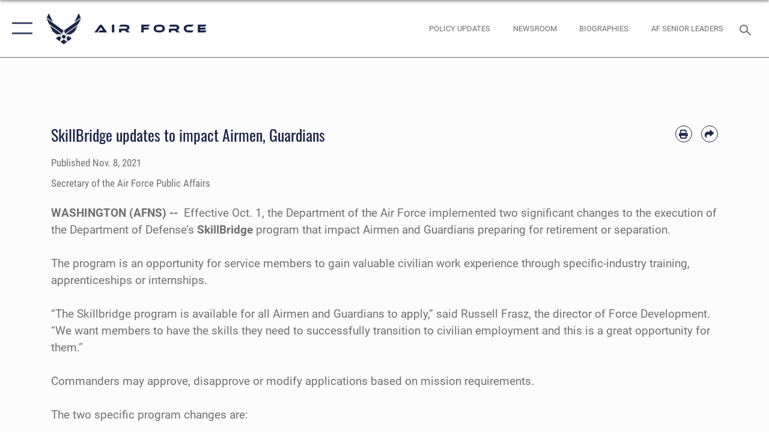

--- FILE ---
content_type: text/html; charset=utf-8
request_url: https://www.af.mil/News/Article-Display/Article/2836529/skillbridge-updates-to-impact-airmen-guardians/
body_size: 18474
content:
<!DOCTYPE html>
<html  lang="en-US">
<head id="Head"><meta content="text/html; charset=UTF-8" http-equiv="Content-Type" />
<meta name="REVISIT-AFTER" content="1 DAYS" />
<meta name="RATING" content="GENERAL" />
<meta name="RESOURCE-TYPE" content="DOCUMENT" />
<meta content="text/javascript" http-equiv="Content-Script-Type" />
<meta content="text/css" http-equiv="Content-Style-Type" />
<title>
	SkillBridge updates to impact Airmen, Guardians > Air Force > Article Display
</title><meta id="MetaDescription" name="DESCRIPTION" content="The SkillBridge program is an opportunity for service members to gain valuable civilian work experience through specific-industry training, apprenticeships or internships., " /><meta id="MetaKeywords" name="KEYWORDS" content="air force, af, airforce, air power, U.S. Air Force, aviation" /><meta id="MetaRobots" name="ROBOTS" content="INDEX, FOLLOW" /><link href="/Resources/Shared/stylesheets/dnndefault/7.0.0/default.css?cdv=2697" type="text/css" rel="stylesheet"/><link href="/DesktopModules/ArticleCSDashboard/module.css?cdv=2697" type="text/css" rel="stylesheet"/><link href="/DesktopModules/ArticleCSViewArticle/module.css?cdv=2697" type="text/css" rel="stylesheet"/><link href="/Desktopmodules/SharedLibrary/ValidatedPlugins/slick-carousel/slick/slick.css?cdv=2697" type="text/css" rel="stylesheet"/><link href="/Portals/1/portal.css?cdv=2697" type="text/css" rel="stylesheet"/><link href="/Desktopmodules/SharedLibrary/Plugins/SocialIcons/css/fa-social-icons.css?cdv=2697" type="text/css" rel="stylesheet"/><link href="/Desktopmodules/SharedLibrary/Plugins/Skin/SkipNav/css/skipnav.css?cdv=2697" type="text/css" rel="stylesheet"/><link href="/Desktopmodules/SharedLibrary/Plugins/carouFredSel/base.css?cdv=2697" type="text/css" rel="stylesheet"/><link href="/Desktopmodules/SharedLibrary/Plugins/MediaElement4.2.9/mediaelementplayer.css?cdv=2697" type="text/css" rel="stylesheet"/><link href="/Desktopmodules/SharedLibrary/Plugins/ColorBox/colorbox.css?cdv=2697" type="text/css" rel="stylesheet"/><link href="/Desktopmodules/SharedLibrary/Plugins/slimbox/slimbox2.css?cdv=2697" type="text/css" rel="stylesheet"/><link href="/DesktopModules/SharedLibrary/Plugins/FancyBox/jquery.fancybox.min.css?cdv=2697" type="text/css" rel="stylesheet"/><link href="/desktopmodules/ArticleCS/styles/AirForce3/style.css?cdv=2697" type="text/css" rel="stylesheet"/><link href="/Desktopmodules/SharedLibrary/Plugins/bootstrap4/css/bootstrap.min.css?cdv=2697" type="text/css" rel="stylesheet"/><link href="/Desktopmodules/SharedLibrary/ValidatedPlugins/font-awesome6/css/all.min.css?cdv=2697" type="text/css" rel="stylesheet"/><link href="/Desktopmodules/SharedLibrary/ValidatedPlugins/font-awesome6/css/v4-shims.min.css?cdv=2697" type="text/css" rel="stylesheet"/><link href="/portals/_default/skins/AirForce3/Assets/css/theme.css?cdv=2697" type="text/css" rel="stylesheet"/><script src="/Resources/libraries/jQuery/03_05_01/jquery.js?cdv=2697" type="text/javascript"></script><script src="/Resources/libraries/jQuery-Migrate/03_02_00/jquery-migrate.js?cdv=2697" type="text/javascript"></script><script src="/Resources/libraries/jQuery-UI/01_12_01/jquery-ui.js?cdv=2697" type="text/javascript"></script><style>
blockquote {
    border: none;
    color: #1c2347;
    font: normal 400 1.5rem/1.3 Oswald,arial,helvetica,sans-serif;
    margin: 0 0 1rem;
    padding: 2.2rem 2.3rem;
    position: relative;
    z-index: 1;
    left: 0;
    right: 0;
    margin-left: auto;
    margin-right: auto;
}
</style><link rel='SHORTCUT ICON' href='/Portals/1/AF favicon 9 Jan.ico?ver=2UiSWi2oAE1AXeHI4Dxcyg%3d%3d' type='image/x-icon' /><meta name='host' content='DMA Public Web' /><meta name='contact' content='dma.WebSD@mail.mil' /><script  src="/Desktopmodules/SharedLibrary/Plugins/GoogleAnalytics/Universal-Federated-Analytics-8.7.js?agency=DOD&subagency=USAF&sitetopic=dma.web&dclink=true"  id="_fed_an_ua_tag" ></script><meta name='twitter:card' content='summary_large_image' /><meta name='twitter:title' content='SkillBridge&#32;updates&#32;to&#32;impact&#32;Airmen,&#32;Guardians' /><meta name='twitter:description' content='The&#32;SkillBridge&#32;program&#32;is&#32;an&#32;opportunity&#32;for&#32;service&#32;members&#32;to&#32;gain&#32;valuable&#32;civilian&#32;work&#32;experience&#32;through&#32;specific-industry&#32;training,&#32;apprenticeships&#32;or&#32;internships.' /><meta name='twitter:image' content='https://media.defense.gov/2021/Oct/01/2002866474/2000/2000/0/211001-D-HN545-1000.PNG' /><meta name='twitter:site' content='@USairforce' /><meta name='twitter:creator' content='@USairforce' /><meta property='og:site_name' content='Air&#32;Force' /><meta property='og:type' content='article' /><meta property='og:title' content='SkillBridge&#32;updates&#32;to&#32;impact&#32;Airmen,&#32;Guardians' /><meta property='og:description' content='The&#32;SkillBridge&#32;program&#32;is&#32;an&#32;opportunity&#32;for&#32;service&#32;members&#32;to&#32;gain&#32;valuable&#32;civilian&#32;work&#32;experience&#32;through&#32;specific-industry&#32;training,&#32;apprenticeships&#32;or&#32;internships.' /><meta property='og:image' content='https://media.defense.gov/2021/Oct/01/2002866474/2000/2000/0/211001-D-HN545-1000.PNG' /><meta property='og:url' content='https://www.af.mil/News/Article-Display/Article/2836529/skillbridge-updates-to-impact-airmen-guardians/' /><meta name="viewport" content="width=device-width,initial-scale=1" /></head>
<body id="Body">
    
    <form method="post" action="/News/Article-Display/Article/2836529/skillbridge-updates-to-impact-airmen-guardians/" id="Form" enctype="multipart/form-data">
<input type="hidden" name="__VIEWSTATE" id="__VIEWSTATE" value="uSWUhWwA4+6leo4nYnAQHkU3noqWc5hfD9RBOBHxrriDekn/TnoIluaqHt6J3aykasLZKvq3m2QSmzcBwVzJ/MVMP6cacayLv2jouiQ92w7coIWpSJPBo1PrmnEr02FpDvvjzqRmlg44gpxP0T2S7/gVQYVxIILGiSlovVoFkG0R5LkFc3dhx4dJffbzhCAC62mzSTvHRRxyw9Bm57wd2QdTWJ24ZQ98qTHlCdJImAAxUx1mFGd98vSjLGwJsHensGR3OguH7BjqGv7gmz2GrBRGah/L5im2ZmfSlr6VJg6bWt1UTuTr/bizgyeASl61J/duEvyG2fnkQ2PIXwphvplPJYVAIsEEFoLjVXi7gMorkgMxA0oWBwjs/ySPp6D9W75APbS8LgsIC03cRG7ll5UZh7OtKqKlMR6xPnfv7teaNzWwHjh8f7RAkuUmj0OqjNvzMqnNiKB//[base64]/[base64]/Erd513wPNWK821pBtcUx8ceM6zlEL2w1SZQLdJhoBXOhCY5P4s86YdmZZmO2Rz5GpQgxbT0YrVCTJxLtaKgEVlCngxNjo1iqzY69yFJJtERle2DnZJsuhA4L7Hw/fmqbjjCa08vPYIDhPmxWxhTjlYiClpzCbwTVzdWBVOAXeaocTCwW0Vo8Uy23U/[base64]/NynsdmyliqNrx0ZOG8EEUihYD/emv5DtKHo8rMAQYzkDAFFnTj2Z6hBHTXYp8ykZV/3BdEi+eUiHlTin0rX4y9n2ARIYi8JV+eKmEM2uHDqpx1y683w1/FkZ/[base64]/7f4k3MD+9LXPpBHabWvtoB3MWaNv6WFR3bKgCZwJq3+2OkoQ2PdAQQJOQiWgUpDyg+sF4DXFJAyUpDAchzm9pJRUSpzCVzTByCiKZ2Mu4MBXUWsrUwSliCNPTPPBKTZbZCiDESBqZ7IRm1ktOM0AF+0gKE7ned47rzyBr3jzNbsSBInZd/onbqRHOFbsBjLvchq7FWPw6YvPaaQC4u5Yt6JQwqLAWjwT61px4r/u5dIwly/lnHk+pnknvbRyoKiDuSStH5QJYr+XdLmfytru3oAxOGFscS7fz+WAxstip57iUHsBVSGfmpEFt1Y5Bm65kkSQ2zFWz1ulSygwA7+2TcZ4vD+q9b8AKNQELQtqgskt4/Z/Vu9vwq5f5pioDLobV2Eg92V5jH3qpz/Bo3H1fVLnrj5RF+I2lDHsfr+kFK5z0xKI/jRkhNt6A0yayo0TNbWz3ttbj1bELZu0+mv9UvExptcHnRhSc0iuvjlDwvD53YXPKiT78ecogg0jx1YW7fCV2nI57yoe6BKdZq/UUFpCkJZLARBVPKLiZhOZIgQ9BWOZmNVds5c9zf0TGfWmfrlaPNbod7dUkoZkJ7y8IO6C/j9i0HtOtzSOS0kkXn/Y0/A4C5RFS0DEy5EzkliC1WuBLUh+poCQqvK08SUJauh6hGaRycNG8bgzb7ppQvprygaekItr9b6qvk5QLrL6AsXn6MsAGYXICuwPbn85UUiEkQbwf/5msQjrhhiVYpAH/Wvl492bBoF91EccHz6OF5+cBtOERh6gThkzYbqH/srcLCP5ukra+o4iMqcjZN5vanlEudplaHSepbbIlD56x20T2bkKQZabgE4zDv0X17a7tCLopAmUUiHsLdy2XbME3HkSQ4jjjw08ua47UCFaK6+TxIRyY2n3X4HZTUmjyXCMPUdkA5R/qzWaaYmFPxgR0y6q3ydYHfQOCx4c82LLhqn6e4PnUIa9kIPIkxADYXbAI4ffT4JYulDANz4AZI8aqFJM4tNwsnVfSJFnYaCj+BLDuoZH58m/io+wxkmVNbWKYXvnI7Pnuu8tTCryNJWe2pZa+XFHzbnU6BNVjxgYDbgU0s0yG/eNHGkS6vxXxQ8ToKlV4C+iSgXxzvn0YthAOwafZwpshfxnV4Q9cPEf2yExAwpim4XSh2qhAoQaKmqNqTJWSqNIr8It0VyBUlrKdpJnw3gEtvb9440Q7bT03VSztfY8pTYm+a2wDQ3pND/j47d4QGQIRIBKp+aq5/ehv64M0BrEwEmLQwIyN/fKnGluuVaWaXIm9t1WNNvmTKRyHoRGfuJpsvWm3qnQVV5dwvqxKZZaMJCnvke+jPdS1d4z+dcY7TdTqfYlCTZeFzZGz3YJqPo1js5bX2Y5h8onyrIX9w/0o74iTgp94PwfV+F/+Z+bG0eRRRcyAUz/1SKCWx5KhkBaaxG0TWdHrSCO+IvbKjIRcgijvZfdGrkou00L8TOhZyf0fSiOYn5GRM/ryKrptnACoX33ynnjFtgtYxYf9AoPhKTBUXKaETIUY+iJLdQWSZQyb/u3ZPTBrZv1fgCknSp1DEWrME9D/nxdae1C/fq8reuJQf9R545s5zfUZNSO6eDqQtTUrB4sPOwHGtzdAI19wCX2NwnJddg5TqvAL2T1UwLNpSzLd48rXLjNqYKliEKCL7de8vkdWWvbgCHbC/3rO3cYCBHPfKanDo4Er7WqstT7zO9LG2ZjmyAkNNEGiy0fdm2rqK3OFF+EmorncwPK2Co5ORfUsrWlKQK+h0+75Kj9/MRRJcOadODE4o9ouEMhjxfnBJnI8ABM32hQWLE0fMgqzYbrmbHlK1/h9xXBjX9ryvCXRI2gCge954P67HQKhAvR2sxfZ+kYhWU7YV7K+rO6e0+iOJOgwiqhFHKSCPiyeTHtP8E0ttO86jOWZzUnFatPIOBQR/g95GmLIIHbQFrSviEy1pEMpv48hjaTYRhNNuh8Tm8kFSCpxAYib8IlJp9xifBg68X4zOj0xqjJtOQwJ6cHSkPOIu6IQeO5f69G6+GEg/g6PECbEHMQO5RN9YtlT67XV7MYST7fDGrhj+sFIyD40LdEmY/uDJHKg8xzHbAZBbtKb8eX7LvUsJXl6kpVl/yGC22fOOAlHBUfz9/no7jT12Q5ho7IgEkxrddooIfBJH5axjNhL9Xn5adPZc239kIWTgLl7lTUuYFNlqHmYTpT9jwFp3LzGcC3v3GulzgutBasMqmrpQroNkLxDvAbf39hc/yDUcxR2mEjHWya1MoPe0nhKHiWxDtVbRvwT8wNeC516oHhRBAQ0/GLMifLMDr0XGQh1sGoBuJV4KcyIeO0sJgga4GnPYysbjLUpWnGaVFXHjz4KIf1mbcpwy67YVs2ZwlFn6VKUccXFDfd2RWlfIVlRf2pwYDm4Ro17ZtmlYQs1enMLkjGMKnHd/EkRwaU0gN0AqzixCBIa+OrDfHUA2lTX1nzBiPcTyUgNmaqjeQP3bTOkb4qQt95LTOzzCFADt3PTxQfLRbvouiTxSkeZShyz9GW8gtvUaPi+dC+VAIuZcEoQ13Wk2wWOSoYDCafh+5qc23CCgy/RJwxdurtgcqyRid0VHJrqcY3fdPm6YO9AxRWDC9EHT0dHY/aK1DHq+p6gMD17zc3/i7XUaBFqKVUNkWjV8iNwhQKw8O/a/zIz5+NhcBE39UrJbFcgSs0Xwg0LhiZolnRbfUNjV2bv4FA5jSaglVLpD28Tr04oAFj89x3OUG1XPT+XsrYdUKrMjQ0fY3TbI/GhyP/fxiq0/x60p5at0NSNX3zPrp2ZIhOa+h8NSS9DX172bIwgJWFsiTj8oJqj30BT0Ql6mno6LlkX7manpigWDVblVUw/83G9nSFhcxoeLoLdB8k51vIHV0hTUFkoG80QCGQgYZkq5cZpizhjLhUYXI7xCvvTzR3SbkYAwEzME4H3wyBkwWHdKmpf3pHzAdpoFjTNEryKQVqazANGb2jWxAPaZLONMz9UcLYKBoqumNtOvXviiAHyTpiw1uxIh9IuDjhVgnPn5xUOxyfnHhSEFo2uHJfdPWq/ZJ2oNiTfu5H+5LefEcKiTZAhKQT2LXkJFIUAS+mWqfTqA/9pURNKEu25jVFKgw9Xj0fQRmjKgpYK1FoNU1czw4AO6DKb6wPxHpb0i0sf2NJ5Jc1C/MvhhetSCyXjAZgvbmoydTZ2RWkA2xEKAm0pIwAJ00hmzNOvMxEsJG2R9x9vvCGajdvZGRLJgbpt4gN9B0oEMO7VJRg1bDzZTxmiDVhGupTtePSpRqAoF2+rbsHoL7CvEsKRnzOBx+tph8xK4wNIwGV67HGyUT/i6ytOfF2YcgT/Dd3znUxhe8hgBbGY0LMArcj+ePRUwx6Tt1BNUEHmcXfR+GiaJ6c9T2PTRw8sTOsQaK0YU43cXrzWiAkPRzEpvtI8h01g7YNIgGz2Nn8mTMtR9LMDvNn1t3kWKVlbRiydPGFH/FCxm9ipeU9YrLmrYOF+4dO1aVisQVUtaiK2WvVHNuFeF1BoUX6FKPOj7wIM1NXjB80MCAZhLFeCPNKm3NsXNRst+TtSotcWIclxg1HV+y2O9f/A2hjutY99aJ+K1xMq/iOg9a1Ocrn6WWN+fx6kWlzd0gLVVnKs+0Vn+9n03qaUpcza1EDNYkA=" />


<script src="/ScriptResource.axd?d=NJmAwtEo3Ip7Qkyt4GRFtI6ZCfIOldZeqe0QU4b6RK2PtXWA_cZ5LTyRr__cUs_KdGUj2cCeE5ZxoLhf9Jyo2VrfMfiU77cPSDkC8h-MWnFFZwAoEWvd5dGCEtVEa_bICBrB6g2&amp;t=32e5dfca" type="text/javascript"></script>
<script src="/ScriptResource.axd?d=dwY9oWetJoLKgP42e9NvPFVCziY5h_iS8UnpyrA3aF4o1KXMdIy0QTsTeHGvKZCP0uyWJdxXbjlGwrGnBh654Z2CpnimosTjH35LzsRz_C-FRMBvb5xbgF_pTcrct7-YgHiu7TKHQ4xBucq40&amp;t=32e5dfca" type="text/javascript"></script>
<input type="hidden" name="__VIEWSTATEGENERATOR" id="__VIEWSTATEGENERATOR" value="CA0B0334" />
<input type="hidden" name="__VIEWSTATEENCRYPTED" id="__VIEWSTATEENCRYPTED" value="" />
<input type="hidden" name="__EVENTVALIDATION" id="__EVENTVALIDATION" value="DIv2PjSYIi/ub8NzA/78yz+tfMEikCFrWh1RB2NVIljDNJ06MRy7jnJ4/WH9dX60GwxRb9RnGYq9sADxUo0UiyQQU7DXgrOzjfVurOketOQdUQnI" /><script src="/Desktopmodules/SharedLibrary/Plugins/MediaElement4.2.9/mediaelement-and-player.js?cdv=2697" type="text/javascript"></script><script src="/Desktopmodules/SharedLibrary/ValidatedPlugins/slick-carousel/slick/slick.min.js?cdv=2697" type="text/javascript"></script><script src="/js/dnn.js?cdv=2697" type="text/javascript"></script><script src="/js/dnn.modalpopup.js?cdv=2697" type="text/javascript"></script><script src="/js/dnncore.js?cdv=2697" type="text/javascript"></script><script src="/Desktopmodules/SharedLibrary/Plugins/Mobile-Detect/mobile-detect.min.js?cdv=2697" type="text/javascript"></script><script src="/DesktopModules/ArticleCS/Resources/ArticleCS/js/ArticleCS.js?cdv=2697" type="text/javascript"></script><script src="/Desktopmodules/SharedLibrary/Plugins/carouFredSel/jquery.carouFredSel-6.2.1.js?cdv=2697" type="text/javascript"></script><script src="/Desktopmodules/SharedLibrary/Plugins/DVIDSAnalytics/DVIDSVideoAnalytics.min.js?cdv=2697" type="text/javascript"></script><script src="/Desktopmodules/SharedLibrary/Plugins/DVIDSAnalytics/analyticsParamsForDVIDSAnalyticsAPI.js?cdv=2697" type="text/javascript"></script><script src="/Desktopmodules/SharedLibrary/Plugins/TouchSwipe/jquery.touchSwipe.min.js?cdv=2697" type="text/javascript"></script><script src="/Desktopmodules/SharedLibrary/Plugins/ColorBox/jquery.colorbox.js?cdv=2697" type="text/javascript"></script><script src="/Desktopmodules/SharedLibrary/Plugins/slimbox/slimbox2.js?cdv=2697" type="text/javascript"></script><script src="/Desktopmodules/SharedLibrary/Plugins/BodyScrollLock/bodyScrollLock.js?cdv=2697" type="text/javascript"></script><script src="/DesktopModules/SharedLibrary/Plugins/FancyBox/jquery.fancybox.min.js?cdv=2697" type="text/javascript"></script><script src="/Desktopmodules/SharedLibrary/ValidatedPlugins/vue/vue.min.js?cdv=2697" type="text/javascript"></script><script src="/js/dnn.servicesframework.js?cdv=2697" type="text/javascript"></script><script src="/Desktopmodules/SharedLibrary/Plugins/Skin/js/common.js?cdv=2697" type="text/javascript"></script>
<script type="text/javascript">
//<![CDATA[
Sys.WebForms.PageRequestManager._initialize('ScriptManager', 'Form', ['tdnn$ctr850$ViewArticle$UpdatePanel1','dnn_ctr850_ViewArticle_UpdatePanel1'], [], [], 90, '');
//]]>
</script>

        
        
        

<script type="text/javascript">
$('#personaBar-iframe').load(function() {$('#personaBar-iframe').contents().find("head").append($("<style type='text/css'>.personabar .personabarLogo {}</style>")); });
</script>

<script type="text/javascript">

jQuery(document).ready(function() {
initializeSkin();
});

</script>

<script type="text/javascript">
var skinvars = {"SiteName":"Air Force","SiteShortName":"AF.mil","SiteSubTitle":"","aid":"aflink","IsSecureConnection":true,"IsBackEnd":false,"DisableShrink":false,"IsAuthenticated":false,"SearchDomain":"search.usa.gov","SiteUrl":"https://www.af.mil/","LastLogin":null,"IsLastLoginFail":false,"IncludePiwik":false,"PiwikSiteID":-1,"SocialLinks":{"Facebook":{"Url":"https://www.facebook.com/USairforce/","Window":"_blank","Relationship":"noopener"},"Twitter":{"Url":"","Window":"","Relationship":null},"YouTube":{"Url":"","Window":"","Relationship":null},"Flickr":{"Url":"","Window":"","Relationship":null},"Pintrest":{"Url":"","Window":"","Relationship":null},"Instagram":{"Url":"https://www.instagram.com/usairforce/","Window":"_blank","Relationship":"noopener"},"Blog":{"Url":"","Window":"","Relationship":null},"RSS":{"Url":"/RSS","Window":null,"Relationship":null},"Podcast":{"Url":"","Window":"","Relationship":null},"Email":{"Url":"","Window":"","Relationship":null},"LinkedIn":{"Url":"","Window":"","Relationship":null},"Snapchat":{"Url":"","Window":"","Relationship":null}},"SiteLinks":null,"LogoffTimeout":3300000,"SiteAltLogoText":""};
</script>
<script type="application/ld+json">{"@context":"http://schema.org","@type":"Organization","logo":null,"name":"Air Force","url":"https://www.af.mil/","sameAs":["https://www.facebook.com/USairforce/","https://www.instagram.com/usairforce/"]}</script>

<div id="app" class="layout-main no-banner layout-article-detail ">
    

<div id="skip-link-holder"><a id="skip-link" aria-label="Press enter to skip to main content" href="#skip-target">Skip to main content (Press Enter).</a></div>

<header id="header-main">
    <div id="header-main-inner">
        <nav id="nav-main" aria-label="Main navigation">
            <div type="button" class="nav-main-toggle" role="button" aria-label="Show or Hide Navigation"> 
		        <span class="nav-main-toggle-label">
				    <span class="nav-main-toggle-item nav-main-toggle-item-top">
					    <span class="nav-main-toggle-item-inner nav-main-toggle-item-inner-top"></span>
				    </span>
				    <span class="nav-main-toggle-item nav-main-toggle-item-bottom">
					    <span class="nav-main-toggle-item-inner nav-main-toggle-item-inner-bottom"></span>
				    </span>
			    </span>
		    </div>
            
            <div id="nav-main-inner">
                <div id="nav-main-header">
                    <div type="button" class="nav-main-toggle" role="button" aria-label="Show or Hide Navigation"> 
		                <span class="nav-main-toggle-label">
				            <span class="nav-main-toggle-item nav-main-toggle-item-top">
					            <span class="nav-main-toggle-item-inner nav-main-toggle-item-inner-top"></span>
				            </span>
				            <span class="nav-main-toggle-item nav-main-toggle-item-bottom">
					            <span class="nav-main-toggle-item-inner nav-main-toggle-item-inner-bottom"></span>
				            </span>
			            </span>
		            </div>
                    <svg class="svg-logo" width="80" height="70" xmlns="http://www.w3.org/2000/svg" viewBox="0 0 80 70">
                        <g>
                            <title>U.S. Air Force Logo</title>
                            <g transform="matrix(0.30864200474303516,0,0,0.30864200474303516,96.66049876374962,86.23049787780087) ">
                                <polygon points="-216.59274005889893,-115.45912504196167 -239.41073322296143,-98.88313627243042 -211.62673664093018,-78.69417142868042 -202.91378498077393,-105.51613187789917 " class="fill"/>
                                <polygon points="-207.52175617218018,-75.70814847946167 -184.70473957061768,-59.13417387008667 -161.90072345733643,-75.70814847946167 -184.70473957061768,-92.29115629196167 " class="fill"/>
                                <polygon points="-195.99575519561768,-126.93117094039917 -279.6467409133911,-187.7141375541687 -260.1197633743286,-147.0781512260437 -232.37673664093018,-126.93117094039917 " class="fill"/>
                                <polygon points="-187.24075031280518,-153.7301287651062 -304.11372089385986,-238.64913511276245 -284.5887575149536,-198.0051531791687 -194.19973468780518,-132.33217191696167 " class="fill"/>
                                <polygon points="-287.54475116729736,-271.9891619682312 -301.3247194290161,-243.31515073776245 -258.9787721633911,-212.55013608932495 " class="fill"/>
                                <polygon points="-166.50472736358643,-105.51613187789917 -157.78475666046143,-78.69417142868042 -130.01070880889893,-98.88313627243042 -152.83077716827393,-115.45912504196167 " class="fill"/>
                                <polygon points="-137.04073810577393,-126.93117094039917 -109.2976884841919,-147.0781512260437 -89.7787675857544,-187.7141375541687 -173.42074298858643,-126.93117094039917 " class="fill"/>
                                <polygon points="-182.17178058624268,-153.7301287651062 -175.22274494171143,-132.33217191696167 -84.8327226638794,-198.0051531791687 -65.3028154373169,-238.64913511276245 " class="fill"/>
                                <polygon points="-81.8727617263794,-271.9891619682312 -110.4467363357544,-212.55013608932495 -68.0937089920044,-243.31515073776245 " class="fill"/>
                                <path d="m-197.38074,-111.46014c0,-6.997 5.676,-12.677 12.682,-12.677c6.99,0 12.677,5.68 12.677,12.677c0,7.005 -5.687,12.68 -12.677,12.68c-7.006,-0.001 -12.682,-5.675 -12.682,-12.68z" class="fill"/>
                            </g>
                        </g>
                    </svg>
                </div>
                <div id="nav-main-search">
                    <div id="dnn_Header_MobileSearch" class="search-input-wrap">
	
                        <input id="search-input" aria-label="Search" type="search" autocomplete="off" name="header-search" placeholder="SEARCH" value="">
                    
</div>
                </div>
                <div id="nav-main-menu">
                    <ul id="nav-main-menu-top-ul">
	
    <li class="parent ">
    
        <a href="https://www.af.mil/News/" target="" aria-expanded="false">News</a>
    
        <ul>
        
    <li class="">
    
        <a href="https://www.af.mil/News/Photos/" target="" >Photos</a>
    
    </li>

    <li class="">
    
        <a href="https://www.af.mil/News/Week-in-Photos/" target="" >Week in Photos</a>
    
    </li>

    <li class="">
    
        <a href="https://www.af.mil/News/Air-Force-TV/" target="" >Air Force TV</a>
    
    </li>

    <li class="">
    
        <a href="https://www.af.mil/News/Commentaries/" target="" >Commentaries</a>
    
    </li>

    <li class="">
    
        <a href="https://www.af.mil/News/Features/" target="" >Features</a>
    
    </li>

    <li class="">
    
        <a href="https://www.af.mil/News/Art/" target="" >Art</a>
    
    </li>

        </ul>
    
    </li>

    <li class="parent ">
    
        <a href="https://www.af.mil/About-Us/" target="" aria-expanded="false">About Us</a>
    
        <ul>
        
    <li class="">
    
        <a href="https://www.af.mil/About-Us/DAF-Executive-Order-Implementation/" target="" >DAF Executive Order Implementation</a>
    
    </li>

    <li class="parent ">
    
        <a href="https://www.af.mil/About-Us/Air-Force-Senior-Leaders/" target="" aria-expanded="false">Air Force Senior Leaders</a>
    
        <ul>
        
    <li class="">
    
        <a href="https://www.af.mil/About-Us/Air-Force-Senior-Leaders/SECAF/" target="" >SECAF</a>
    
    </li>

    <li class="">
    
        <a href="https://www.af.mil/About-Us/Air-Force-Senior-Leaders/CSAF/" target="" >CSAF</a>
    
    </li>

    <li class="">
    
        <a href="https://www.af.mil/About-Us/Air-Force-Senior-Leaders/CMSAF/" target="" >CMSAF</a>
    
    </li>

        </ul>
    
    </li>

    <li class="">
    
        <a href="https://www.af.mil/About-Us/Biographies/" target="" >Biographies</a>
    
    </li>

    <li class="">
    
        <a href="https://www.af.mil/About-Us/Fact-Sheets/" target="" >Fact Sheets</a>
    
    </li>

    <li class="parent ">
    
        <a href="https://www.af.mil/About-Us/CSAF-Leadership-Library/" target="" aria-expanded="false">CSAF Leadership Library</a>
    
        <ul>
        
    <li class="">
    
        <a href="https://www.af.mil/About-Us/CSAF-Leadership-Library/CSAF-Leadership-Library-2022/" target="" >CSAF Leadership Library 2022</a>
    
    </li>

    <li class="">
    
        <a href="https://www.af.mil/About-Us/CSAF-Leadership-Library/CSAF-Leadership-Library-2021/" target="" >CSAF Leadership Library 2021</a>
    
    </li>

    <li class="parent ">
    
        <a href="https://www.af.mil/About-Us/CSAF-Leadership-Library/CSAF-Reading-List-Pre-2020-Archive/" target="" aria-expanded="false">CSAF Reading List Pre-2020 Archive</a>
    
        <ul>
        
    <li class="">
    
        <a href="http://static.dma.mil/usaf/csafreadinglist_2018/" target="_blank" rel="noopener noreferrer" >2018 CSAF Reading List</a>
    
    </li>

    <li class="">
    
        <a href="http://static.dma.mil/usaf/csafreadinglist2017/" target="_blank" rel="noopener noreferrer" >2017 CSAF Reading List</a>
    
    </li>

    <li class="">
    
        <a href="http://static.dma.mil/usaf/csafreadinglist_2017/" target="_blank" rel="noopener noreferrer" >2016 CSAF Reading List</a>
    
    </li>

        </ul>
    
    </li>

    <li class="">
    
        <a href="https://www.af.mil/About-Us/CSAF-Leadership-Library/CSAF-Leadership-Library-2023/" target="" >CSAF Leadership Library 2023</a>
    
    </li>

        </ul>
    
    </li>

    <li class="">
    
        <a href="https://www.af.mil/About-Us/CMSAF-Leadership-Library/" target="" >CMSAF Leadership Library</a>
    
    </li>

    <li class="">
    
        <a href="http://static.dma.mil/usaf/cmsaf50/" target="_blank" rel="noopener noreferrer" >50 Years of the CMSAF</a>
    
    </li>

    <li class="">
    
        <a href="https://www.af.mil/About-Us/Adjunct-Professors/" target="" >Adjunct Professors</a>
    
    </li>

    <li class="">
    
        <a href="https://www.af.mil/Airpower-4-America/" target="" >Air Force Strategic Documents</a>
    
    </li>

    <li class="">
    
        <a href="https://www.af.mil/Portals/1/documents/2020SAF/July/ArcticStrategy.pdf" target="_blank" rel="noopener noreferrer" >Arctic Strategy</a>
    
    </li>

    <li class="">
    
        <a href="https://www.af.mil/About-Us/Empowered-Airmen/" target="" >Empowered Airmen</a>
    
    </li>

    <li class="">
    
        <a href="https://www.af.mil/About-Us/Careers/" target="" >Careers</a>
    
    </li>

    <li class="">
    
        <a href="https://www.af.mil/About-Us/AF-Federal-Advisory-Committees/" target="" >AF Federal Advisory Committees</a>
    
    </li>

    <li class="">
    
        <a href="https://www.af.mil/About-Us/AF-75th-Anniversary/" target="" >AF 75th Anniversary</a>
    
    </li>

        </ul>
    
    </li>

    <li class="">
    
        <a href="https://www.af.mil/Policy-Updates/" target="" >Policy Updates</a>
    
    </li>

    <li class="">
    
        <a href="https://www.af.mil/DCW/" target="" >DCW</a>
    
    </li>

    <li class="">
    
        <a href="https://www.af.mil/AF-Content-Management/" target="" >AF Content Management</a>
    
    </li>

    <li class="">
    
        <a href="https://www.af.mil/Contact-Us/" target="" >Contact Us</a>
    
    </li>

    <li class="parent ">
    
        <a href="https://www.af.mil/AF-Sites/" target="" aria-expanded="false">AF Sites</a>
    
        <ul>
        
    <li class="">
    
        <a href="https://www.af.mil/AF-Sites/Site-Registration/" target="" >Site Registration</a>
    
    </li>

        </ul>
    
    </li>

    <li class="">
    
        <a href="https://www.af.mil/Events-2025/" target="" >Events 2025</a>
    
    </li>

    <li class="">
    
        <a href="https://www.af.mil/COVID-Reinstatement/" target="" >COVID Reinstatement</a>
    
    </li>

    <li class="">
    
        <a href="https://www.af.mil/DLE/" target="" >DLE</a>
    
    </li>

</ul>


                </div>
                <div id="nav-main-footer">
                    <ul class=""><li class=""><a href="https://www.facebook.com/USairforce/" target="_blank" rel="noopener noreferrer" aria-label="Facebook icon opens in a new window" title="Facebook icon"><span class="social-icon fab fa-facebook-square social-link-5"></span></a></li><li class=""><a href="https://www.twitter.com/USairforce" target="_blank" rel="noopener noreferrer" aria-label="X icon opens in a new window" title="X icon"><span class="social-icon fa-brands fa-x-twitter social-link-6"></span></a></li><li class=""><a href="https://www.instagram.com/usairforce/" target="_blank" rel="noopener noreferrer" aria-label="Instagram icon opens in a new window" title="Instagram icon"><span class="social-icon fab fa-instagram social-link-29"></span></a></li><li class=""><a href="https://www.youtube.com/user/AFBlueTube" target="_blank" rel="noopener noreferrer" aria-label="YouTube icon opens in a new window" title="YouTube icon"><span class="social-icon fab fa-youtube social-link-30"></span></a></li></ul>
                </div>
            </div>
            <div id="nav-main-open-overlay"></div>
        </nav>

        <div id="logo-main">
            <a href="https://www.af.mil/">
             
                <img src="/Portals/_default/Skins/AirForce3/Assets/images/af-logo-seal.png" alt="U.S. Air Force Logo" title="U.S. Air Force"/>
                
                <span class="site-title">Air Force</span>
                
            </a>
        </div>

        <nav id="nav-secondary" aria-label="Search navigation">
            <div id="nav-secondary-inner">
                <ul class=""><li class="hidden-sm"><a href="/Policy-Updates/"><span class="text text-link-51">Policy Updates</span></a></li><li class="hidden-sm"><a href="/News/"><span class="text text-link-33">Newsroom</span></a></li><li class="hidden-sm"><a href="/About-Us/Biographies/"><span class="text text-link-57">BIOGRAPHIES</span></a></li><li class="hidden-sm"><a href="/About-Us/Air-Force-Senior-Leaders/"><span class="text text-link-38">AF Senior Leaders</span></a></li></ul>
                <div id="dnn_Header_DesktopSearch">
	
                    <input type="checkbox" class="hidden-input" id="header-main-search-state" aria-label="Search" tabindex="-1" aria-hidden="true">
                    <div id="main-search-open-overlay"></div>
                    <div id="header-main-search">
                      <div class="search-input-wrap">
                        <input id="header-main-search-input" aria-label="Search" class="global-search" minlength="1" tabindex="-1" type="search" autocomplete="off" placeholder="Search topics, names, categories..." value="">
                        <label class="header-main-search-toggle-label" for="header-main-search-state" tabindex="0" aria-label="Search toggle"></label>
                      </div>
                    </div>
                
</div>
            </div>
        </nav>
    </div>

</header>
<div id="header-main-spacer"></div>

<p><a name="skip-target"></a></p>
    <!--/* //NOSONAR */--><div id="dnn_HeaderPaneTop" class="DNNEmptyPane"></div>
<div id="dnn_HeaderPaneMid" class="DNNEmptyPane"></div>
<div id="dnn_HeaderPaneBottom" class="DNNEmptyPane"></div>
   
    <main class="content ">
        <!--/* //NOSONAR */--><div id="dnn_ContentPane" class="DNNEmptyPane"></div>
<div class="container container-wide">
    <div class="row">
        <div id="dnn_CenterPaneWide_Top" class="col-md DNNEmptyPane"></div>
    </div>
</div>
<div id="dnn_FullBleedPane1"><div class="DnnModule DnnModule-ArticleCSViewArticle DnnModule-850"><a name="850"></a>

<div class="theme-container">
    <div id="dnn_ctr850_ContentPane"><!-- Start_Module_850 --><style>
.videoWrapper {
    position: relative;
    padding-bottom: 57%;
    margin-bottom: 25px;
    padding-top: 45px;
    height: 0;
}
.videoWrapper iframe {
    position: absolute;
    top: 0;
    left: 0;
    width: 100%;
    height: 100%;
}
</style>

<div id="dnn_ctr850_ModuleContent" class="DNNModuleContent ModArticleCSViewArticleC">
	<div id="dnn_ctr850_ViewArticle_UpdatePanel1" class="article-view">
		
        

<!--iswiptemplate:not-->


<div class="container container-mid">
    <article class="adetail article-detail article-detail-default" itemscope itemtype="http://schema.org/NewsArticle">
        <header>
            <h1>SkillBridge updates to impact Airmen, Guardians</h1>
            <div class="article-detail-share">
                <a href='https://www.af.mil/DesktopModules/ArticleCS/Print.aspx?PortalId=1&ModuleId=850&Article=2836529' target="_blank" rel="noopener" aria-label="Print article">
                    <i class="fas fa-print"></i>
                </a>
                <a href="mailto:?Subject=SkillBridge updates to impact Airmen, Guardians%20-%20Air Force&body=Here%20is%20an%20article%20I%20think%20you%20will%20find%20interesting:%20https://www.af.mil/News/Article-Display/Article/2836529/skillbridge-updates-to-impact-airmen-guardians/" aria-label="Share by email">
                    <i class="fas fa-share"></i>
                </a>
            </div>
        </header>
        <section class="article-detail-content">
            <div class="meta">
                <ul>
                    <li>Published <time pubdate datetime="Nov. 8, 2021">Nov. 8, 2021</time></li>
                    
                    
                    <li>Secretary of the Air Force Public Affairs</li>
                    
                </ul>
            </div>
            <strong class="article-detail-dateline">WASHINGTON (AFNS) -- &nbsp;</strong><p>Effective Oct. 1, the Department of the Air Force implemented two significant changes to the execution of the Department of Defense&rsquo;s <a href="https://skillbridge.osd.mil/" target="_blank"><strong>SkillBridge</strong></a> program that impact Airmen and Guardians preparing for retirement or separation.<br />
<br />
The program is an opportunity for service members to gain valuable civilian work experience through specific-industry training, apprenticeships or internships.<br />
<br />
&ldquo;The Skillbridge program is available for all Airmen and Guardians to apply,&rdquo; said Russell Frasz, the director of Force Development. &ldquo;We want members to have the skills they need to successfully transition to civilian employment and this is a great opportunity for them.&rdquo;<br />
<br />
Commanders may approve, disapprove or modify applications based on mission requirements.<br />
<br />
The two specific program changes are:<br />
<br />
The application processing and approval will now be completely automated through the <a href="https://afvec.us.af.mil/afvec/Home.aspx" target="_blank"><strong>Air Force Virtual Education Center</strong></a>.<br />
Department of the Air Force members can now only use DoD-approved SkillBridge providers or joint base-approved cohort programs.<br />
<br />
&ldquo;Standardizing the provider criteria at the DoD level and creating one consolidated resource from which military members can select training opportunities will save our military members time,&rdquo; said Michelle Marinelli, the voluntary education business process owner at the <a href="https://www.afpc.af.mil/" target="_blank"><strong>Air Force Personnel Center</strong></a>.<br />
<br />
Using DoD-vetted programs will assist Airmen and Guardians to participate in SkillBridge programs that are routinely reviewed. Members have access to a DoD database of more than 1,100 organizations with training opportunities at more than 2,220 locations. The DAF no longer vets or approves new providers as of Oct. 1.<br />
<br />
Employers can apply to be a DoD-approved partner <a href="https://skillbridge.osd.mil/" target="_blank"><strong>here</strong></a>.<br />
<br />
For more information about the DAF SkillBridge program or the changes, members can review the two-page <a href="https://afvec.us.af.mil/afvec/support/resources" target="_blank"><strong>DAF SkillBridge document</strong></a>, visit the <a href="https://skillbridge.osd.mil" target="_blank"><strong>DoD SkillBridge website</strong></a> or contact their local education office.</p>

            
        </section>
        
        <footer>
<a class="article-detail-tag" href='https://www.af.mil/News/Tag/134959/afwn/'>AFWN</a> 



<a class="article-detail-tag" href='https://www.af.mil/News/Tag/12308/usaf/'>USAF</a> 



<a class="article-detail-tag" href='https://www.af.mil/News/Tag/865/af/'>AF</a> 



<a class="article-detail-tag" href='https://www.af.mil/News/Tag/37/air-force/'>Air Force</a> 



<a class="article-detail-tag" href='https://www.af.mil/News/Tag/157416/skillbridge/'>Skillbridge</a> 



<a class="article-detail-tag" href='https://www.af.mil/News/Tag/150/retirement/'>retirement</a> 



<a class="article-detail-tag" href='https://www.af.mil/News/Tag/1497/separation/'>separation</a> 



<a class="article-detail-tag" href='https://www.af.mil/News/Tag/130961/space-force/'>space force</a> 



<a class="article-detail-tag" href='https://www.af.mil/News/Tag/184614/guardians/'>guardians</a> 



<a class="article-detail-tag" href='https://www.af.mil/News/Tag/157417/work-experience/'>work experience</a> 



<a class="article-detail-tag" href='https://www.af.mil/News/Tag/210303/industry-training/'>industry training</a> 



<a class="article-detail-tag" href='https://www.af.mil/News/Tag/51890/internship/'>internship</a> 



<a class="article-detail-tag" href='https://www.af.mil/News/Tag/94617/apprenticeship/'>Apprenticeship</a> 
</footer>
        
    </article>
</div>









    
	</div>




<script type="text/javascript">

    var displayNextPrevNav = false
    var loggedIn = false;
    var articleId = 2836529;
    var moduleId = 850;
    var mejPlayer;

    $(function () {
        if (!window.delayInitMediaElementJs)
            initMediaElementJs();
    });

    function initMediaElementJs() {
        mejPlayer = $(".article-view video").not(".noplayer").mediaelementplayer({
            pluginPath: "/desktopmodules/SharedLibrary/Plugins/MediaElement4.2.9/",
            videoWidth: '100%',
            videoHeight: '100%',
            success: function (mediaElement, domObject)
            {
                var aDefaultOverlay = jQuery(mediaElement).parents('.media-inline-video, .video-control').find('.defaultVideoOverlay.a-video-button');
                var aHoverOverlay = jQuery(mediaElement).parents('.media-inline-video, .video-control').find('.hoverVideoOverlay.a-video-button');
                var playing = false;
                $("#" + mediaElement.id).parents('.media-inline-video, .video-control').find('.mejs__controls').hide();
                if (typeof GalleryResize === "function")
                    GalleryResize();
                mediaElement.addEventListener('play',
                    function (e) {
                        playing = true;
                        jQuery(".gallery").trigger("pause", false, false);
                        $("#" + e.detail.target.id).parents('.media-inline-video, .video-control').find('.mejs__controls').show();                       
                        $("#" + e.detail.target.id).parents('.media-inline-video, .video-control').find('.duration').hide();
                        if (aDefaultOverlay.length) {
                            aDefaultOverlay.hide();
                            aHoverOverlay.hide();
                        }
                        //place play trigger for DVIDS Analytics
                    }, false);
                mediaElement.addEventListener('pause',
                    function (e) {
                        playing = false;
                        if (aDefaultOverlay.length) {
                            aDefaultOverlay.removeAttr("style");
                            aHoverOverlay.removeAttr("style");
                        }
                    }, false);
                mediaElement.addEventListener('ended',
                    function (e) {
                        playing = false;
                    }, false);

                if (aDefaultOverlay.length) {
                    aDefaultOverlay.click(function () {
                        if (!playing) {
                            mediaElement.play();
                            playing = true;
                        }
                    });
                    aHoverOverlay.click(function () {
                        if (!playing) {
                            mediaElement.play();
                            playing = true;
                        }
                    });
                }
            },
            features: ["playpause", "progress", "current", "duration", "tracks", "volume", "fullscreen"]
        });

        if (displayNextPrevNav) {
            DisplayNextPreviousNav(moduleId, articleId, loggedIn);
        }
    }

    $(window).load(function () {
        if (displayNextPrevNav) {
            var winWidth = $(document).width();
            if (winWidth > 1024) {
                $('#footerExtender').css('height', '0px');
                $('.article-navbtn .headline').addClass('contentPubDate');
            }
            else {
                $('#footerExtender').css('height', $('.article-navbtn .headline').html().length > 0 ? $('.bottomNavContainer').height() + 'px' : '0px');
                $('.article-navbtn .headline').removeClass('contentPubDate');
            }
        }
    });


    $(window).resize(function () {
        if (displayNextPrevNav) {
            var winWidth = $(document).width();

            if (winWidth < 1024) {
                $('#footerExtender').css('height', $('.article-navbtn .headline').html().length > 0 ? $('.bottomNavContainer').height() + 'px' : '0px');
                $('.article-navbtn .headline').removeClass('contentPubDate');
            }
            else {
                $('#footerExtender').css('height', '0px');
                $('.article-navbtn .headline').addClass('contentPubDate');
            }
        }

    });

</script>


</div><!-- End_Module_850 --></div>
</div></div></div>
<div class="container">
    <div id="dnn_CarouselPane" class="DNNEmptyPane"></div>
</div>
<div class="container">
    <div class="row">
        <div id="dnn_CenterPane_Top" class="col-md DNNEmptyPane"></div>
    </div>
    <div class="row">
        <div id="dnn_CenterPane_Half1" class="col-md-6 DNNEmptyPane"></div>
        <div id="dnn_CenterPane_Half2" class="col-md-6 DNNEmptyPane"></div>
    </div>
</div>

<div class="container">
    <div class="row">
        <div class="col-md-9">
            <div id="dnn_ContentPaneLeft" class="DNNEmptyPane"></div>
            <div class="row">
                <div id="dnn_ContentPaneLeftSplitLeft" class="col-md-6 DNNEmptyPane"></div>
                <div id="dnn_ContentPaneLeftSplitRight" class="col-md-6 DNNEmptyPane"></div>
            </div>
            <div id="dnn_ContentPaneLeft2" class="DNNEmptyPane"></div>
            <div class="row">
                <div id="dnn_ContentPaneLeftThird1" class="col-md-4 DNNEmptyPane"></div>
                <div id="dnn_ContentPaneLeftThird2" class="col-md-4 DNNEmptyPane"></div>
                <div id="dnn_ContentPaneLeftThird3" class="col-md-4 DNNEmptyPane"></div>
            </div>
            <div id="dnn_ContentPaneLeft3" class="DNNEmptyPane"></div>
        </div>
        <div id="dnn_RightPane" class="col-md-3 DNNEmptyPane"></div>
    </div>
    <div class="row">
        <div id="dnn_EvenLeft" class="col-md-4 DNNEmptyPane"></div>
        <div id="dnn_EvenMiddle" class="col-md-4 DNNEmptyPane"></div>
        <div id="dnn_EvenRight" class="col-md-4 DNNEmptyPane"></div>
    </div>
    <div class="row">
        <div id="dnn_SmallSideLeft" class="col-md-3 DNNEmptyPane"></div>
        <div id="dnn_SmallSideMiddle" class="col-md-6 DNNEmptyPane"></div>
        <div id="dnn_SmallSideRight" class="col-md-3 DNNEmptyPane"></div>
    </div>
    <div class="row">
        <div id="dnn_QuadFirst" class="col-md-3 DNNEmptyPane"></div>
        <div id="dnn_QuadSecond" class="col-md-3 DNNEmptyPane"></div>
        <div id="dnn_QuadThird" class="col-md-3 DNNEmptyPane"></div>
        <div id="dnn_QuadFourth" class="col-md-3 DNNEmptyPane"></div>
    </div>
    <div class="row">
        <div id="dnn_HalfLeft" class="col-md-6 DNNEmptyPane"></div>
        <div id="dnn_HalfRight" class="col-md-6 DNNEmptyPane"></div>
    </div>
    <div class="row">
        <div id="dnn_LeftPane" class="col-md-3 DNNEmptyPane"></div>
        <div class="col-md-9">
            <div id="dnn_ContentPaneRight" class="DNNEmptyPane"></div>
            <div class="row">
                <div id="dnn_ContentPaneRightSplitLeft" class="col-md-6 DNNEmptyPane"></div>
                <div id="dnn_ContentPaneRightSplitRight" class="col-md-6 DNNEmptyPane"></div>
            </div>
            <div id="dnn_ContentPaneRight2" class="DNNEmptyPane"></div>
        </div>
    </div>
</div>
<div id="dnn_FullBleedPane2" class="DNNEmptyPane"></div>
<div class="container">
    <div class="row">
        <div id="dnn_CenterPane_Mid" class="col-md DNNEmptyPane"></div>
    </div>
    <div class="row">
        <div id="dnn_CenterPane_Third1" class="col-md-4 DNNEmptyPane"></div>
        <div id="dnn_CenterPane_Third2" class="col-md-4 DNNEmptyPane"></div>
        <div id="dnn_CenterPane_Third3" class="col-md-4 DNNEmptyPane"></div>
    </div>
    <div class="row">
        <div id="dnn_CenterPane_OneThird1" class="col-md-4 DNNEmptyPane"></div>
        <div id="dnn_CenterPane_TwoThirds1" class="col-md-8 DNNEmptyPane"></div>
    </div>
    <div class="row">
        <div id="dnn_CenterPane_TwoThirds2" class="col-md-8 DNNEmptyPane"></div>
        <div id="dnn_CenterPane_OneThird2" class="col-md-4 DNNEmptyPane"></div>
    </div>
    <div class="row">
        <div id="dnn_CenterPane_OneThirdTabletSplit" class="col-lg-4 col-md-6 DNNEmptyPane"></div>
        <div id="dnn_CenterPane_TwoThirdsTabletSplit" class="col-lg-8 col-md-6 DNNEmptyPane"></div>
    </div>
    <div class="row">
        <div id="dnn_CenterPane_TwoThirdsTabletSplit2" class="col-lg-8 col-md-6 DNNEmptyPane"></div>
        <div id="dnn_CenterPane_OneThirdTabletSplit2" class="col-lg-4 col-md-6 DNNEmptyPane"></div>
    </div>
</div>
<div class="columns-outer">
    <div class="columns-inner">
        <div class="container container-wide columns">
        <div class="row">
            <div id="dnn_ContentPaneGreyLeftColumnsLeft" class="col-md column-left DNNEmptyPane"></div>
            <div id="dnn_ContentPaneGreyLeftColumnsRight" class="col-md column-right DNNEmptyPane"></div>
        </div>
    </div>
    </div>
</div>
<div id="dnn_FullBleedPane3" class="DNNEmptyPane"></div>
<div class="columns-outer-right">
    <div class="columns-inner-right">
        <div class="container container-wide columns grey-right-column">
            <div class="row">
                <div id="dnn_ContentPaneGreyRightColumnsLeft" class="col-md gray-column-twothirds DNNEmptyPane"></div>
                <div id="dnn_ColumnPaneGreyRightColumnsRight" class="col-md gray-column-third DNNEmptyPane"></div>
            </div>
        </div>
    </div>
</div>
<div class="container">
    <div class="row">
        <div id="dnn_CenterPane_Mid2" class="col-md DNNEmptyPane"></div>
    </div>
    <div class="row">
        <div id="dnn_CenterPane_FixedThird1" class="col-md-4 DNNEmptyPane"></div>
        <div id="dnn_CenterPane_FixedThird2" class="col-md-4 DNNEmptyPane"></div>
        <div id="dnn_CenterPane_FixedThird3" class="col-md-4 DNNEmptyPane"></div>
    </div>
</div>
<div id="dnn_FullBleedPane4" class="DNNEmptyPane"></div>
<div class="container">
    <div class="row">
        <div id="dnn_CenterPane_Fourth1" class="col-md-3 DNNEmptyPane"></div>
        <div id="dnn_CenterPane_Fourth2" class="col-md-3 DNNEmptyPane"></div>
        <div id="dnn_CenterPane_Fourth3" class="col-md-3 DNNEmptyPane"></div>
        <div id="dnn_CenterPane_Fourth4" class="col-md-3 DNNEmptyPane"></div>
    </div>
    <div class="row">
        <div id="dnn_CenterPane_FixedHalf1" class="col-md-6 DNNEmptyPane"></div>
        <div id="dnn_CenterPane_FixedHalf2" class="col-md-6 DNNEmptyPane"></div>
    </div>
</div>
<div id="dnn_FullBleedPane5" class="DNNEmptyPane"></div>
<div class="container container-wide">
    <div class="row">
        <div id="dnn_CenterPane_FixedFourth1" class="col-md-3 DNNEmptyPane"></div>
        <div id="dnn_CenterPane_FixedFourth2" class="col-md-3 DNNEmptyPane"></div>
        <div id="dnn_CenterPane_FixedFourth3" class="col-md-3 DNNEmptyPane"></div>
        <div id="dnn_CenterPane_FixedFourth4" class="col-md-3 DNNEmptyPane"></div>
    </div>
</div>
<div id="dnn_FullBleedPane6" class="DNNEmptyPane"></div>
<div class="container container-wide">
    <div class="row">
        <div id="dnn_BottomPane" class="col-md  DNNEmptyPane"></div>
    </div>
</div>
<div id="dnn_FullBleedPane7" class="DNNEmptyPane"></div>
<div class="container container-wide">
    <div class="row">
        <div id="dnn_CenterPaneWide_Bottom" class="col-md DNNEmptyPane"></div>
    </div>
</div>



    </main>

    <div id="dnn_BottomPaneFull"><div class="DnnModule DnnModule-ArticleCSDashboard DnnModule-3854"><a name="3854"></a>

<div class="theme-container">
    <div id="dnn_ctr3854_ContentPane"><!-- Start_Module_3854 --><div id="dnn_ctr3854_ModuleContent" class="DNNModuleContent ModArticleCSDashboardC">
	<div id="dnn_ctr3854_Dashboard_ph">
		
<article class="featured-news-grid">
    <div class="container">
        <h1>Featured News</h1>
        <div class="row">
            
            <aside class="col-md-3 featured-news-grid-item">
                <h1 class="news-feed-grid-title">Senior Leader Priorities
                    
                </h1>
                <ul class="da_Stories">
                    
                    <li><a href='https://www.af.mil/News/Article-Display/Article/4227570/meink-allvin-saltzman-outline-strategies-priorities-necessary-to-secure-the-nat/' class="">Meink, Allvin, Saltzman outline strategies, priorities necessary to secure the nation  </a></li>
                    
                    <li><a href='https://www.af.mil/News/Article-Display/Article/4032530/department-of-the-air-force-bids-farewell-to-secaf-26/' class="">Department of the Air Force bids farewell to SECAF 26</a></li>
                    
                    <li><a href='https://www.af.mil/News/Article-Display/Article/4028341/kendall-offers-vision-for-the-air-force-space-force-of-2050/' class="">Kendall offers vision for the Air Force, Space Force of 2050</a></li>
                    
                    <li><a href='https://www.af.mil/News/Article-Display/Article/3959830/secaf-kendall-visits-information-warfare-headquarters-addresses-importance-of-g/' class="">SecAF Kendall visits information warfare headquarters, addresses importance of ‘getting it right’</a></li>
                    
                    <li><a href='https://www.af.mil/News/Article-Display/Article/3955663/daf-senior-leaders-emphasize-reoptimizing-for-gpc-ready-airmen-for-future-fight/' class="">DAF senior leaders emphasize reoptimizing for GPC, ready Airmen for future fight </a></li>
                    
                </ul>
            </aside>
        
            <aside class="col-md-3 featured-news-grid-item">
                <h1 class="news-feed-grid-title">Innovation
                    
                    <a href="/News/Category/15808/" class="more" aria-label="More Innovation news"><i class="fa fa-arrow-right"></i></a>
                    
                </h1>
                <ul class="da_Stories">
                    
                    <li><a href='https://www.af.mil/News/Article-Display/Article/4310090/air-force-experiments-with-ai-boosts-battle-management-speed-accuracy/' class="">Air Force experiments with AI, boosts battle management speed, accuracy </a></li>
                    
                    <li><a href='https://www.af.mil/News/Article-Display/Article/4299615/allies-unite-in-tactical-operational-c2-during-bamboo-eagle-25-3/' class="">Allies unite in tactical, operational C2 during Bamboo Eagle 25-3</a></li>
                    
                    <li><a href='https://www.af.mil/News/Article-Display/Article/4260509/daf-peo-c3bm-unveils-new-strategic-framework-to-counter-emerging-threats/' class="">DAF PEO C3BM unveils new strategic framework to counter emerging threats </a></li>
                    
                    <li><a href='https://www.af.mil/News/Article-Display/Article/4253207/next-gen-toc-l-systems-announced-to-boost-agile-c2-capabilities/' class="">Next-gen TOC-L systems announced to boost agile C2 capabilities </a></li>
                    
                    <li><a href='https://www.af.mil/News/Article-Display/Article/4155072/acc-leads-radical-change-to-usaf-fleet-maintenance-management/' class="">ACC leads radical change to USAF fleet maintenance, management</a></li>
                    
                </ul>
            </aside>
        
            <aside class="col-md-3 featured-news-grid-item">
                <h1 class="news-feed-grid-title">MAJCOM News
                    
                    <a href="http://www.af.mil/News/tabid/124/Category/14852/Default.aspx" class="more" aria-label="More MAJCOM News news"><i class="fa fa-arrow-right"></i></a>
                    
                </h1>
                <ul class="da_Stories">
                    
                    <li><a href='https://www.af.mil/News/Article-Display/Article/4306567/air-force-reserve-expands-international-partnerships-across-europe/' class="">Air Force Reserve expands international partnerships across Europe</a></li>
                    
                    <li><a href='https://www.af.mil/News/Article-Display/Article/4296876/amc-reactivates-21st-af-realigns-numbered-air-force-structure/' class="">AMC reactivates 21st AF, realigns Numbered Air Force structure</a></li>
                    
                    <li><a href='https://www.af.mil/News/Article-Display/Article/4286957/us-air-force-reserve-leaders-strengthen-ties-with-philippine-air-force/' class="">US Air Force Reserve leaders strengthen ties with Philippine air force</a></li>
                    
                    <li><a href='https://www.af.mil/News/Article-Display/Article/4246794/317th-aw-showcases-combat-readiness-in-major-amc-inspection/' class="">317th AW showcases combat readiness in major AMC inspection</a></li>
                    
                    <li><a href='https://www.af.mil/News/Article-Display/Article/4213196/international-dignitaries-leaders-commemorate-dayton-peace-accords/' class="">International dignitaries, leaders commemorate Dayton Peace Accords</a></li>
                    
                </ul>
            </aside>
        
        </div>
    </div>
</article>
<!--foot-->

	</div>


</div><!-- End_Module_3854 --></div>
</div></div></div>

    <!--/* //NOSONAR */-->
<footer id="footer-main">
    <div id="footer-main-inner">
        <input class="hidden-input" type="checkbox" id="footer-links1-state" tabindex="-1" aria-hidden="true"/>
        <nav class="footer-links1" aria-label="Quick links">
            
<h1><label for='footer-links1-state'>Quick Links</label></h1>
<ul class=""><li class=""><a href="/Accessibility/" target="_blank" rel="noopener noreferrer" aria-label="Link to accessibility information opens in a new window"><span class="text text-link-56">Accessibility</span></a></li><li class=""><a href="/ContactUs.aspx"><span class="text text-link-13">Contact Us</span></a></li><li class=""><a href="/Equal-Opportunity/"><span class="text text-link-19">Equal Opportunity</span></a></li><li class=""><a href="https://www.compliance.af.mil/" target="_blank" rel="noopener noreferrer" aria-label="Link to FOIA, Privacy Act, and Section 508 accessibility information opens in a new window"><span class="text text-link-12">FOIA | Privacy | Section 508</span></a></li><li class=""><a href="https://www.defense.gov//Resources/DOD-Information-Quality-Guidelines/" target="_blank" rel="noopener noreferrer" aria-label="Link to DOD information quality guidelines opens in a new window"><span class="text text-link-53">Information Quality</span></a></li><li class=""><a href="https://www.afinspectorgeneral.af.mil/" target="_blank" rel="noopener noreferrer" aria-label="Link to the Air Force Inspector General website opens in a new window"><span class="text text-link-8">Inspector General</span></a></li><li class=""><a href="https://legalassistance.law.af.mil/AMJAMS/PublicDocket/docket.html" target="_blank" rel="noopener noreferrer" aria-label="Link to JAG court-martial docket opens in a new window"><span class="text text-link-52">JAG Court-Martial Docket</span></a></li><li class=""><a href="/Disclaimer/"><span class="text text-link-20">Link Disclaimer</span></a></li><li class=""><a href="/Equal-Opportunity/AS/"><span class="text text-link-16">No FEAR Act</span></a></li><li class=""><a href="https://open.defense.gov/" target="_blank" rel="noopener noreferrer" aria-label="Link to the DOD Open Government website opens in a new window"><span class="text text-link-54">Open Government</span></a></li><li class=""><a href="https://www.osi.af.mil/Submit-a-Tip/" target="_blank" rel="noopener noreferrer" aria-label="Link to submit a tip to the Office of Special Investigations opens in a new window"><span class="text text-link-32">OSI Tip Line</span></a></li><li class=""><a href="https://www.esd.whs.mil/DD/plainlanguage/" target="_blank" rel="noopener noreferrer" aria-label="Link to the DOD Plain Language website opens in a new window"><span class="text text-link-55">Plain Language</span></a></li><li class=""><a href="/Questions.aspx"><span class="text text-link-11">Questions</span></a></li><li class=""><a href="https://www.resilience.af.mil/" target="_blank" rel="noopener noreferrer" aria-label="Link to Air Force resilience resources opens in a new window"><span class="text text-link-22">Resilience</span></a></li><li class=""><a href="/RSS"><span class="text text-link-17">RSS</span></a></li><li class=""><a href="/SiteMap.aspx"><span class="text text-link-7">Site Map</span></a></li><li class=""><a href="https://www.usa.gov/" target="_blank" rel="noopener noreferrer" aria-label="Link to USA.gov opens in a new window"><span class="text text-link-58">USA.gov</span></a></li><li class=""><a href="https://www.veteranscrisisline.net/" target="_blank" rel="noopener noreferrer" aria-label="Link to the Veterans Crisis Line opens in a new window"><span class="text text-link-49">Veterans Crisis Line</span></a></li></ul>
        </nav>
        <input class="hidden-input" type="checkbox" id="footer-links2-state" tabindex="-1" aria-hidden="true"/>
        <nav class="footer-links2" aria-label="Careers links">
            
<h1><label for='footer-links2-state'>Careers</label></h1>
<ul class=""><li class=""><a href="https://www.airforce.com/" target="_blank" rel="noopener noreferrer" aria-label="Link to www.airforce.com opens in a new window"><span class="text text-link-41">Join the Air Force</span></a></li><li class=""><a href="https://www.airforce.com/careers/pay-and-benefits" target="_blank" rel="noopener noreferrer" aria-label="Link to Air Force benefits opens in a new window"><span class="text text-link-42">Air Force Benefits</span></a></li><li class=""><a href="/About-Us/Careers/"><span class="text text-link-40">Air Force Careers</span></a></li><li class=""><a href="https://www.afrc.af.mil/" target="_blank" rel="noopener noreferrer" aria-label="Link to the Air Force Reserve opens in a new window"><span class="text text-link-45">Air Force Reserve</span></a></li><li class=""><a href="https://www.ang.af.mil/" target="_blank" rel="noopener noreferrer" aria-label="Link to the Air National Guard opens in a new window"><span class="text text-link-44">Air National Guard</span></a></li><li class=""><a href="https://afciviliancareers.com/" target="_blank" rel="noopener noreferrer" aria-label="Link to civilian career options opens in a new window"><span class="text text-link-47">Civilian Service</span></a></li></ul>
        </nav>
        <div class="subscribe">
            <h1 class="no-mobile">Connect</h1>
            <label  class="no-mobile">
                Get Social with Us         
            </label>
            <div class="social">
                <ul class=""><li class=""><a href="https://www.facebook.com/USairforce/" target="_blank" rel="noopener noreferrer" aria-label="Facebook icon opens in a new window" title="Facebook icon"><span class="social-icon fab fa-facebook-square social-link-5"></span></a></li><li class=""><a href="https://www.twitter.com/USairforce" target="_blank" rel="noopener noreferrer" aria-label="X icon opens in a new window" title="X icon"><span class="social-icon fa-brands fa-x-twitter social-link-6"></span></a></li><li class=""><a href="https://www.instagram.com/usairforce/" target="_blank" rel="noopener noreferrer" aria-label="Instagram icon opens in a new window" title="Instagram icon"><span class="social-icon fab fa-instagram social-link-29"></span></a></li><li class=""><a href="https://www.youtube.com/user/AFBlueTube" target="_blank" rel="noopener noreferrer" aria-label="YouTube icon opens in a new window" title="YouTube icon"><span class="social-icon fab fa-youtube social-link-30"></span></a></li></ul>
            </div>
            <div class="subscribe-logo-wrap">
                <svg class="svg-logo" width="80" height="70" xmlns="http://www.w3.org/2000/svg" >
                    <g>
                        <title>U.S. Air Force Logo</title>
                        <g transform="matrix(0.30864200474303516,0,0,0.30864200474303516,96.66049876374962,86.23049787780087) ">
                            <polygon points="-216.59274005889893,-115.45912504196167 -239.41073322296143,-98.88313627243042 -211.62673664093018,-78.69417142868042 -202.91378498077393,-105.51613187789917 " class="fill"/>
                            <polygon points="-207.52175617218018,-75.70814847946167 -184.70473957061768,-59.13417387008667 -161.90072345733643,-75.70814847946167 -184.70473957061768,-92.29115629196167 " class="fill"/>
                            <polygon points="-195.99575519561768,-126.93117094039917 -279.6467409133911,-187.7141375541687 -260.1197633743286,-147.0781512260437 -232.37673664093018,-126.93117094039917 " class="fill"/>
                            <polygon points="-187.24075031280518,-153.7301287651062 -304.11372089385986,-238.64913511276245 -284.5887575149536,-198.0051531791687 -194.19973468780518,-132.33217191696167 " class="fill"/>
                            <polygon points="-287.54475116729736,-271.9891619682312 -301.3247194290161,-243.31515073776245 -258.9787721633911,-212.55013608932495 " class="fill"/>
                            <polygon points="-166.50472736358643,-105.51613187789917 -157.78475666046143,-78.69417142868042 -130.01070880889893,-98.88313627243042 -152.83077716827393,-115.45912504196167 " class="fill"/>
                            <polygon points="-137.04073810577393,-126.93117094039917 -109.2976884841919,-147.0781512260437 -89.7787675857544,-187.7141375541687 -173.42074298858643,-126.93117094039917 " class="fill"/>
                            <polygon points="-182.17178058624268,-153.7301287651062 -175.22274494171143,-132.33217191696167 -84.8327226638794,-198.0051531791687 -65.3028154373169,-238.64913511276245 " class="fill"/>
                            <polygon points="-81.8727617263794,-271.9891619682312 -110.4467363357544,-212.55013608932495 -68.0937089920044,-243.31515073776245 " class="fill"/>
                            <path d="m-197.38074,-111.46014c0,-6.997 5.676,-12.677 12.682,-12.677c6.99,0 12.677,5.68 12.677,12.677c0,7.005 -5.687,12.68 -12.677,12.68c-7.006,-0.001 -12.682,-5.675 -12.682,-12.68z" class="fill"/>
                        </g>
                    </g>
                </svg>
                <span>Official United States Air Force Website</span>
            </div>
        </div>
    </div>
    <div class="dma-footer">
        <a target="_blank" rel="noreferrer noopener" href="https://www.web.dma.mil/">Hosted by Defense Media Activity - WEB.mil</a>
    </div>  
</footer>


</div>

        <input name="ScrollTop" type="hidden" id="ScrollTop" />
        <input name="__dnnVariable" type="hidden" id="__dnnVariable" autocomplete="off" value="`{`__scdoff`:`1`,`sf_siteRoot`:`/`,`sf_tabId`:`223`}" />
        <script src="/portals/_default/skins/AirForce3/Assets/js/theme.build.js?cdv=2697" type="text/javascript"></script><script src="/Desktopmodules/SharedLibrary/Plugins/bootstrap4/js/bootstrap.bundle.min.js?cdv=2697" type="text/javascript"></script><script src="/DesktopModules/SharedLibrary/ValidatedPlugins/dompurify//purify.min.js?cdv=2697" type="text/javascript"></script>
    

<script type="text/javascript">
//<![CDATA[
//]]>
</script>
</form>
    <!--CDF(Javascript|/js/dnncore.js?cdv=2697|DnnBodyProvider|100)--><!--CDF(Javascript|/js/dnn.modalpopup.js?cdv=2697|DnnBodyProvider|50)--><!--CDF(Css|/Resources/Shared/stylesheets/dnndefault/7.0.0/default.css?cdv=2697|DnnPageHeaderProvider|5)--><!--CDF(Css|/DesktopModules/ArticleCSDashboard/module.css?cdv=2697|DnnPageHeaderProvider|10)--><!--CDF(Css|/DesktopModules/ArticleCSDashboard/module.css?cdv=2697|DnnPageHeaderProvider|10)--><!--CDF(Css|/DesktopModules/ArticleCSViewArticle/module.css?cdv=2697|DnnPageHeaderProvider|10)--><!--CDF(Css|/DesktopModules/ArticleCSViewArticle/module.css?cdv=2697|DnnPageHeaderProvider|10)--><!--CDF(Css|/Portals/1/portal.css?cdv=2697|DnnPageHeaderProvider|35)--><!--CDF(Javascript|/Desktopmodules/SharedLibrary/Plugins/Skin/js/common.js?cdv=2697|DnnBodyProvider|101)--><!--CDF(Javascript|/Desktopmodules/SharedLibrary/Plugins/Mobile-Detect/mobile-detect.min.js?cdv=2697|DnnBodyProvider|100)--><!--CDF(Css|/Desktopmodules/SharedLibrary/Plugins/SocialIcons/css/fa-social-icons.css?cdv=2697|DnnPageHeaderProvider|100)--><!--CDF(Css|/Desktopmodules/SharedLibrary/Plugins/Skin/SkipNav/css/skipnav.css?cdv=2697|DnnPageHeaderProvider|100)--><!--CDF(Javascript|/DesktopModules/ArticleCS/Resources/ArticleCS/js/ArticleCS.js?cdv=2697|DnnBodyProvider|100)--><!--CDF(Javascript|/Desktopmodules/SharedLibrary/Plugins/carouFredSel/jquery.carouFredSel-6.2.1.js?cdv=2697|DnnBodyProvider|100)--><!--CDF(Css|/Desktopmodules/SharedLibrary/Plugins/carouFredSel/base.css?cdv=2697|DnnPageHeaderProvider|100)--><!--CDF(Javascript|/Desktopmodules/SharedLibrary/Plugins/MediaElement4.2.9/mediaelement-and-player.js?cdv=2697|DnnBodyProvider|10)--><!--CDF(Css|/Desktopmodules/SharedLibrary/Plugins/MediaElement4.2.9/mediaelementplayer.css?cdv=2697|DnnPageHeaderProvider|100)--><!--CDF(Javascript|/Desktopmodules/SharedLibrary/Plugins/DVIDSAnalytics/DVIDSVideoAnalytics.min.js?cdv=2697|DnnBodyProvider|100)--><!--CDF(Javascript|/Desktopmodules/SharedLibrary/Plugins/DVIDSAnalytics/analyticsParamsForDVIDSAnalyticsAPI.js?cdv=2697|DnnBodyProvider|100)--><!--CDF(Javascript|/Desktopmodules/SharedLibrary/Plugins/TouchSwipe/jquery.touchSwipe.min.js?cdv=2697|DnnBodyProvider|100)--><!--CDF(Css|/Desktopmodules/SharedLibrary/Plugins/ColorBox/colorbox.css?cdv=2697|DnnPageHeaderProvider|100)--><!--CDF(Javascript|/Desktopmodules/SharedLibrary/Plugins/ColorBox/jquery.colorbox.js?cdv=2697|DnnBodyProvider|100)--><!--CDF(Css|/Desktopmodules/SharedLibrary/Plugins/slimbox/slimbox2.css?cdv=2697|DnnPageHeaderProvider|100)--><!--CDF(Javascript|/Desktopmodules/SharedLibrary/Plugins/slimbox/slimbox2.js?cdv=2697|DnnBodyProvider|100)--><!--CDF(Javascript|/Desktopmodules/SharedLibrary/Plugins/BodyScrollLock/bodyScrollLock.js?cdv=2697|DnnBodyProvider|100)--><!--CDF(Javascript|/Desktopmodules/SharedLibrary/ValidatedPlugins/slick-carousel/slick/slick.min.js?cdv=2697|DnnBodyProvider|10)--><!--CDF(Css|/Desktopmodules/SharedLibrary/ValidatedPlugins/slick-carousel/slick/slick.css?cdv=2697|DnnPageHeaderProvider|10)--><!--CDF(Css|/DesktopModules/SharedLibrary/Plugins/FancyBox/jquery.fancybox.min.css?cdv=2697|DnnPageHeaderProvider|100)--><!--CDF(Javascript|/DesktopModules/SharedLibrary/Plugins/FancyBox/jquery.fancybox.min.js?cdv=2697|DnnBodyProvider|100)--><!--CDF(Javascript|/Desktopmodules/SharedLibrary/ValidatedPlugins/vue/vue.min.js?cdv=2697|DnnBodyProvider|100)--><!--CDF(Css|/desktopmodules/ArticleCS/styles/AirForce3/style.css?cdv=2697|DnnPageHeaderProvider|100)--><!--CDF(Css|/desktopmodules/ArticleCS/styles/AirForce3/style.css?cdv=2697|DnnPageHeaderProvider|100)--><!--CDF(Javascript|/DesktopModules/ArticleCS/Resources/ArticleCS/js/ArticleCS.js?cdv=2697|DnnBodyProvider|100)--><!--CDF(Css|/Desktopmodules/SharedLibrary/Plugins/ColorBox/colorbox.css?cdv=2697|DnnPageHeaderProvider|100)--><!--CDF(Javascript|/Desktopmodules/SharedLibrary/Plugins/ColorBox/jquery.colorbox.js?cdv=2697|DnnBodyProvider|100)--><!--CDF(Javascript|/js/dnn.js?cdv=2697|DnnBodyProvider|12)--><!--CDF(Javascript|/js/dnn.servicesframework.js?cdv=2697|DnnBodyProvider|100)--><!--CDF(Css|/portals/_default/skins/AirForce3/Assets/css/theme.css?cdv=2697|DnnPageHeaderProvider|1000)--><!--CDF(Javascript|/portals/_default/skins/AirForce3/Assets/js/theme.build.js?cdv=2697|DnnFormBottomProvider|1)--><!--CDF(Javascript|/Desktopmodules/SharedLibrary/Plugins/bootstrap4/js/bootstrap.bundle.min.js?cdv=2697|DnnFormBottomProvider|100)--><!--CDF(Css|/Desktopmodules/SharedLibrary/Plugins/bootstrap4/css/bootstrap.min.css?cdv=2697|DnnPageHeaderProvider|100)--><!--CDF(Css|/Desktopmodules/SharedLibrary/ValidatedPlugins/font-awesome6/css/all.min.css?cdv=2697|DnnPageHeaderProvider|100)--><!--CDF(Css|/Desktopmodules/SharedLibrary/ValidatedPlugins/font-awesome6/css/v4-shims.min.css?cdv=2697|DnnPageHeaderProvider|100)--><!--CDF(Javascript|/DesktopModules/SharedLibrary/ValidatedPlugins/dompurify//purify.min.js?cdv=2697|DnnFormBottomProvider|100)--><!--CDF(Javascript|/DesktopModules/SharedLibrary/ValidatedPlugins/dompurify//purify.min.js?cdv=2697|DnnFormBottomProvider|100)--><!--CDF(Javascript|/Resources/libraries/jQuery-UI/01_12_01/jquery-ui.js?cdv=2697|DnnPageHeaderProvider|10)--><!--CDF(Javascript|/Resources/libraries/jQuery/03_05_01/jquery.js?cdv=2697|DnnPageHeaderProvider|5)--><!--CDF(Javascript|/Resources/libraries/jQuery-Migrate/03_02_00/jquery-migrate.js?cdv=2697|DnnPageHeaderProvider|6)-->
    
</body>
</html>


--- FILE ---
content_type: text/css
request_url: https://www.af.mil/portals/_default/skins/AirForce3/Assets/css/theme.css?cdv=2697
body_size: 16601
content:
/*!  //NOSONAR - DO NOT EDIT - GENERATED FILE - 5/2/2025, 12:14:15 PM */@font-face{font-display:swap;font-family:Oswald;font-style:normal;font-weight:700;src:url(../fonts/Oswald-Bold.eot);src:url(../fonts/Oswald-Bold.eot?#iefix) format("embedded-opentype"),url(../fonts/Oswald-Bold.woff2) format("woff2"),url(../fonts/Oswald-Bold.woff) format("woff"),url(../fonts/Oswald-Bold.ttf) format("truetype"),url(../fonts/Oswald-Bold.svg#Oswald-Bold) format("svg")}@font-face{font-display:swap;font-family:Oswald;font-style:normal;font-weight:200;src:url(../fonts/Oswald-ExtraLight.eot);src:url(../fonts/Oswald-ExtraLight.eot?#iefix) format("embedded-opentype"),url(../fonts/Oswald-ExtraLight.woff2) format("woff2"),url(../fonts/Oswald-ExtraLight.woff) format("woff"),url(../fonts/Oswald-ExtraLight.ttf) format("truetype"),url(../fonts/Oswald-ExtraLight.svg#Oswald-ExtraLight) format("svg")}@font-face{font-display:swap;font-family:Oswald;font-style:normal;font-weight:600;src:url(../fonts/Oswald-SemiBold.eot);src:url(../fonts/Oswald-SemiBold.eot?#iefix) format("embedded-opentype"),url(../fonts/Oswald-SemiBold.woff2) format("woff2"),url(../fonts/Oswald-SemiBold.woff) format("woff"),url(../fonts/Oswald-SemiBold.ttf) format("truetype"),url(../fonts/Oswald-SemiBold.svg#Oswald-SemiBold) format("svg")}@font-face{font-display:swap;font-family:Oswald;font-style:normal;font-weight:300;src:url(../fonts/Oswald-Light.eot);src:url(../fonts/Oswald-Light.eot?#iefix) format("embedded-opentype"),url(../fonts/Oswald-Light.woff2) format("woff2"),url(../fonts/Oswald-Light.woff) format("woff"),url(../fonts/Oswald-Light.ttf) format("truetype"),url(../fonts/Oswald-Light.svg#Oswald-Light) format("svg")}@font-face{font-display:swap;font-family:Oswald;font-style:normal;font-weight:500;src:url(../fonts/Oswald-Medium.eot);src:url(../fonts/Oswald-Medium.eot?#iefix) format("embedded-opentype"),url(../fonts/Oswald-Medium.woff2) format("woff2"),url(../fonts/Oswald-Medium.woff) format("woff"),url(../fonts/Oswald-Medium.ttf) format("truetype"),url(../fonts/Oswald-Medium.svg#Oswald-Medium) format("svg")}@font-face{font-display:swap;font-family:Oswald;font-style:normal;font-weight:400;src:url(../fonts/Oswald-Regular.eot);src:url(../fonts/Oswald-Regular.eot?#iefix) format("embedded-opentype"),url(../fonts/Oswald-Regular.woff2) format("woff2"),url(../fonts/Oswald-Regular.woff) format("woff"),url(../fonts/Oswald-Regular.ttf) format("truetype"),url(../fonts/Oswald-Regular.svg#Oswald-Regular) format("svg")}@font-face{font-display:swap;font-family:Roboto;font-style:normal;font-weight:700;src:url(../fonts/Roboto-Bold.eot);src:url(../fonts/Roboto-Bold.eot?#iefix) format("embedded-opentype"),url(../fonts/Roboto-Bold.woff2) format("woff2"),url(../fonts/Roboto-Bold.woff) format("woff"),url(../fonts/Roboto-Bold.ttf) format("truetype"),url(../fonts/Roboto-Bold.svg#Roboto-Bold) format("svg")}@font-face{font-display:swap;font-family:Roboto;font-style:italic;font-weight:700;src:url(../fonts/Roboto-BoldItalic.eot);src:url(../fonts/Roboto-BoldItalic.eot?#iefix) format("embedded-opentype"),url(../fonts/Roboto-BoldItalic.woff2) format("woff2"),url(../fonts/Roboto-BoldItalic.woff) format("woff"),url(../fonts/Roboto-BoldItalic.ttf) format("truetype"),url(../fonts/Roboto-BoldItalic.svg#Roboto-BoldItalic) format("svg")}@font-face{font-display:swap;font-family:Roboto;font-style:normal;font-weight:300;src:url(../fonts/Roboto-Light.eot);src:url(../fonts/Roboto-Light.eot?#iefix) format("embedded-opentype"),url(../fonts/Roboto-Light.woff2) format("woff2"),url(../fonts/Roboto-Light.woff) format("woff"),url(../fonts/Roboto-Light.ttf) format("truetype"),url(../fonts/Roboto-Light.svg#Roboto-Light) format("svg")}@font-face{font-display:swap;font-family:Roboto;font-style:normal;font-weight:900;src:url(../fonts/Roboto-Black.eot);src:url(../fonts/Roboto-Black.eot?#iefix) format("embedded-opentype"),url(../fonts/Roboto-Black.woff2) format("woff2"),url(../fonts/Roboto-Black.woff) format("woff"),url(../fonts/Roboto-Black.ttf) format("truetype"),url(../fonts/Roboto-Black.svg#Roboto-Black) format("svg")}@font-face{font-display:swap;font-family:Roboto;font-style:italic;font-weight:400;src:url(../fonts/Roboto-Italic.eot);src:url(../fonts/Roboto-Italic.eot?#iefix) format("embedded-opentype"),url(../fonts/Roboto-Italic.woff2) format("woff2"),url(../fonts/Roboto-Italic.woff) format("woff"),url(../fonts/Roboto-Italic.ttf) format("truetype"),url(../fonts/Roboto-Italic.svg#Roboto-Italic) format("svg")}@font-face{font-display:swap;font-family:Roboto;font-style:italic;font-weight:300;src:url(../fonts/Roboto-LightItalic.eot);src:url(../fonts/Roboto-LightItalic.eot?#iefix) format("embedded-opentype"),url(../fonts/Roboto-LightItalic.woff2) format("woff2"),url(../fonts/Roboto-LightItalic.woff) format("woff"),url(../fonts/Roboto-LightItalic.ttf) format("truetype"),url(../fonts/Roboto-LightItalic.svg#Roboto-LightItalic) format("svg")}@font-face{font-display:swap;font-family:Roboto;font-style:italic;font-weight:900;src:url(../fonts/Roboto-BlackItalic.eot);src:url(../fonts/Roboto-BlackItalic.eot?#iefix) format("embedded-opentype"),url(../fonts/Roboto-BlackItalic.woff2) format("woff2"),url(../fonts/Roboto-BlackItalic.woff) format("woff"),url(../fonts/Roboto-BlackItalic.ttf) format("truetype"),url(../fonts/Roboto-BlackItalic.svg#Roboto-BlackItalic) format("svg")}@font-face{font-display:swap;font-family:Roboto;font-style:normal;font-weight:400;src:url(../fonts/Roboto-Regular.eot);src:url(../fonts/Roboto-Regular.eot?#iefix) format("embedded-opentype"),url(../fonts/Roboto-Regular.woff2) format("woff2"),url(../fonts/Roboto-Regular.woff) format("woff"),url(../fonts/Roboto-Regular.ttf) format("truetype"),url(../fonts/Roboto-Regular.svg#Roboto-Regular) format("svg")}@font-face{font-display:swap;font-family:Roboto;font-style:normal;font-weight:100;src:url(../fonts/Roboto-Thin.eot);src:url(../fonts/Roboto-Thin.eot?#iefix) format("embedded-opentype"),url(../fonts/Roboto-Thin.woff2) format("woff2"),url(../fonts/Roboto-Thin.woff) format("woff"),url(../fonts/Roboto-Thin.ttf) format("truetype"),url(../fonts/Roboto-Thin.svg#Roboto-Thin) format("svg")}@font-face{font-display:swap;font-family:Roboto;font-style:normal;font-weight:500;src:url(../fonts/Roboto-Medium.eot);src:url(../fonts/Roboto-Medium.eot?#iefix) format("embedded-opentype"),url(../fonts/Roboto-Medium.woff2) format("woff2"),url(../fonts/Roboto-Medium.woff) format("woff"),url(../fonts/Roboto-Medium.ttf) format("truetype"),url(../fonts/Roboto-Medium.svg#Roboto-Medium) format("svg")}@font-face{font-display:swap;font-family:Roboto;font-style:italic;font-weight:100;src:url(../fonts/Roboto-ThinItalic.eot);src:url(../fonts/Roboto-ThinItalic.eot?#iefix) format("embedded-opentype"),url(../fonts/Roboto-ThinItalic.woff2) format("woff2"),url(../fonts/Roboto-ThinItalic.woff) format("woff"),url(../fonts/Roboto-ThinItalic.ttf) format("truetype"),url(../fonts/Roboto-ThinItalic.svg#Roboto-ThinItalic) format("svg")}@font-face{font-display:swap;font-family:Roboto;font-style:italic;font-weight:500;src:url(../fonts/Roboto-MediumItalic.eot);src:url(../fonts/Roboto-MediumItalic.eot?#iefix) format("embedded-opentype"),url(../fonts/Roboto-MediumItalic.woff2) format("woff2"),url(../fonts/Roboto-MediumItalic.woff) format("woff"),url(../fonts/Roboto-MediumItalic.ttf) format("truetype"),url(../fonts/Roboto-MediumItalic.svg#Roboto-MediumItalic) format("svg")}@font-face{font-display:swap;font-family:Roboto Condensed;font-style:italic;font-weight:300;src:url(../fonts/RobotoCondensed-LightItalic.eot);src:url(../fonts/RobotoCondensed-LightItalic.eot?#iefix) format("embedded-opentype"),url(../fonts/RobotoCondensed-LightItalic.woff2) format("woff2"),url(../fonts/RobotoCondensed-LightItalic.woff) format("woff"),url(../fonts/RobotoCondensed-LightItalic.ttf) format("truetype"),url(../fonts/RobotoCondensed-LightItalic.svg#RobotoCondensed-LightItalic) format("svg")}@font-face{font-display:swap;font-family:Roboto Condensed;font-style:italic;font-weight:700;src:url(../fonts/RobotoCondensed-BoldItalic.eot);src:url(../fonts/RobotoCondensed-BoldItalic.eot?#iefix) format("embedded-opentype"),url(../fonts/RobotoCondensed-BoldItalic.woff2) format("woff2"),url(../fonts/RobotoCondensed-BoldItalic.woff) format("woff"),url(../fonts/RobotoCondensed-BoldItalic.ttf) format("truetype"),url(../fonts/RobotoCondensed-BoldItalic.svg#RobotoCondensed-BoldItalic) format("svg")}@font-face{font-display:swap;font-family:Roboto Condensed;font-style:italic;font-weight:400;src:url(../fonts/RobotoCondensed-Italic.eot);src:url(../fonts/RobotoCondensed-Italic.eot?#iefix) format("embedded-opentype"),url(../fonts/RobotoCondensed-Italic.woff2) format("woff2"),url(../fonts/RobotoCondensed-Italic.woff) format("woff"),url(../fonts/RobotoCondensed-Italic.ttf) format("truetype"),url(../fonts/RobotoCondensed-Italic.svg#RobotoCondensed-Italic) format("svg")}@font-face{font-display:swap;font-family:Roboto Condensed;font-style:normal;font-weight:300;src:url(../fonts/RobotoCondensed-Light.eot);src:url(../fonts/RobotoCondensed-Light.eot?#iefix) format("embedded-opentype"),url(../fonts/RobotoCondensed-Light.woff2) format("woff2"),url(../fonts/RobotoCondensed-Light.woff) format("woff"),url(../fonts/RobotoCondensed-Light.ttf) format("truetype"),url(../fonts/RobotoCondensed-Light.svg#RobotoCondensed-Light) format("svg")}@font-face{font-display:swap;font-family:Roboto Condensed;font-style:normal;font-weight:700;src:url(../fonts/RobotoCondensed-Bold.eot);src:url(../fonts/RobotoCondensed-Bold.eot?#iefix) format("embedded-opentype"),url(../fonts/RobotoCondensed-Bold.woff2) format("woff2"),url(../fonts/RobotoCondensed-Bold.woff) format("woff"),url(../fonts/RobotoCondensed-Bold.ttf) format("truetype"),url(../fonts/RobotoCondensed-Bold.svg#RobotoCondensed-Bold) format("svg")}@font-face{font-display:swap;font-family:Roboto Condensed;font-style:normal;font-weight:400;src:url(../fonts/RobotoCondensed-Regular.eot);src:url(../fonts/RobotoCondensed-Regular.eot?#iefix) format("embedded-opentype"),url(../fonts/RobotoCondensed-Regular.woff2) format("woff2"),url(../fonts/RobotoCondensed-Regular.woff) format("woff"),url(../fonts/RobotoCondensed-Regular.ttf) format("truetype"),url(../fonts/RobotoCondensed-Regular.svg#RobotoCondensed-Regular) format("svg")}@font-face{font-display:swap;font-family:Ethnocentric;font-style:italic;font-weight:400;src:url(../fonts/Ethnocentric-Italic.eot);src:url(../fonts/Ethnocentric-Italic.eot?#iefix) format("embedded-opentype"),url(../fonts/Ethnocentric-Italic.woff2) format("woff2"),url(../fonts/Ethnocentric-Italic.woff) format("woff"),url(../fonts/Ethnocentric-Italic.ttf) format("truetype"),url(../fonts/Ethnocentric-Italic.svg#Ethnocentric-Italic) format("svg")}@font-face{font-display:swap;font-family:Ethnocentric;font-style:normal;font-weight:400;src:url(../fonts/Ethnocentric-Regular.eot);src:url(../fonts/Ethnocentric-Regular.eot?#iefix) format("embedded-opentype"),url(../fonts/Ethnocentric-Regular.woff2) format("woff2"),url(../fonts/Ethnocentric-Regular.woff) format("woff"),url(../fonts/Ethnocentric-Regular.ttf) format("truetype"),url(../fonts/Ethnocentric-Regular.svg#Ethnocentric-Regular) format("svg")}@font-face{font-display:swap;font-family:Orbitron;font-style:normal;font-weight:700;src:url(../fonts/Orbitron-Bold.eot);src:url(../fonts/Orbitron-Bold.eot?#iefix) format("embedded-opentype"),url(../fonts/Orbitron-Bold.woff2) format("woff2"),url(../fonts/Orbitron-Bold.woff) format("woff"),url(../fonts/Orbitron-Bold.ttf) format("truetype"),url(../fonts/Orbitron-Bold.svg#Orbitron-Bold) format("svg")}@font-face{font-display:swap;font-family:Orbitron;font-style:normal;font-weight:500;src:url(../fonts/Orbitron-Medium.eot);src:url(../fonts/Orbitron-Medium.eot?#iefix) format("embedded-opentype"),url(../fonts/Orbitron-Medium.woff2) format("woff2"),url(../fonts/Orbitron-Medium.woff) format("woff"),url(../fonts/Orbitron-Medium.ttf) format("truetype"),url(../fonts/Orbitron-Medium.svg#Orbitron-Medium) format("svg")}@font-face{font-display:swap;font-family:Orbitron;font-style:normal;font-weight:400;src:url(../fonts/Orbitron-Regular.eot);src:url(../fonts/Orbitron-Regular.eot?#iefix) format("embedded-opentype"),url(../fonts/Orbitron-Regular.woff2) format("woff2"),url(../fonts/Orbitron-Regular.woff) format("woff"),url(../fonts/Orbitron-Regular.ttf) format("truetype"),url(../fonts/Orbitron-Regular.svg#Orbitron-Regular) format("svg")}.Normal,body,html{font-size:16px;line-height:1.5}@media screen and (min-width:320px){.Normal,body,html{font-size:calc(15.06494px + .29221vw)}}@media screen and (min-width:3400px){.Normal,body,html{font-size:25px}}body:not(.main-nav-open){overflow-x:hidden}body{color:#707070;font-family:Roboto,arial,helvetica,sans-serif}body h1,body h2,body h3,body h4,body h5,body h6{text-rendering:optimizelegibility;color:#1c2347;font-family:Roboto,arial,helvetica,sans-serif;font-weight:500;line-height:1.2;margin:0 0 1rem}body h1 small,body h2 small,body h3 small,body h4 small,body h5 small,body h6 small{color:#999;font-size:85%;font-weight:400;line-height:1}body h1{font-family:Oswald,arial,helvetica,sans-serif;font-size:2.12rem;font-weight:400;margin:0 0 1rem;padding:0}body h2{font-size:1.32rem}body h3{font-size:1rem;text-transform:uppercase}body h4{font-size:1rem;font-weight:500}body h5{font-size:.9rem}body h5,body h6{text-transform:uppercase}body h6{font-size:.7rem}div h1{font-size:1.4rem}div h2{font-size:1.2rem}div h3,div h4,div h5,div h6{font-size:1rem}main a,main a:visited{color:#1c2347}.article-content a{border-bottom:1px solid;text-decoration:none}.article-content a:hover{border-bottom:3px solid;color:#1c2347;text-decoration:none}ol,ol ol,ol ul,ul,ul ol{margin:0;padding:0}li{list-style:none}.ModDNNHTMLC ol,.ModDNNHTMLC ul,.ModICGModulesExpandableTextHtmlC ol,.ModICGModulesExpandableTextHtmlC ul,.ModLiveHTMLC ol,.ModLiveHTMLC ul,.ModTanLDResponsiveHtmlTabsC .z-content-inner ol,.ModTanLDResponsiveHtmlTabsC .z-content-inner ul,.article-content ol,.article-content ul,.article-detail-content ol,.article-detail-content ul{margin:0 0 1.2rem 1rem}.ModDNNHTMLC ol ol,.ModDNNHTMLC ol ul,.ModDNNHTMLC ul ol,.ModDNNHTMLC ul ul,.ModICGModulesExpandableTextHtmlC ol ol,.ModICGModulesExpandableTextHtmlC ol ul,.ModICGModulesExpandableTextHtmlC ul ol,.ModICGModulesExpandableTextHtmlC ul ul,.ModLiveHTMLC ol ol,.ModLiveHTMLC ol ul,.ModLiveHTMLC ul ol,.ModLiveHTMLC ul ul,.ModTanLDResponsiveHtmlTabsC .z-content-inner ol ol,.ModTanLDResponsiveHtmlTabsC .z-content-inner ol ul,.ModTanLDResponsiveHtmlTabsC .z-content-inner ul ol,.ModTanLDResponsiveHtmlTabsC .z-content-inner ul ul,.article-content ol ol,.article-content ol ul,.article-content ul ol,.article-content ul ul,.article-detail-content ol ol,.article-detail-content ol ul,.article-detail-content ul ol,.article-detail-content ul ul{margin:.5rem 0 .5rem 1rem}.ModDNNHTMLC ol li,.ModDNNHTMLC ul li,.ModICGModulesExpandableTextHtmlC ol li,.ModICGModulesExpandableTextHtmlC ul li,.ModLiveHTMLC ol li,.ModLiveHTMLC ul li,.ModTanLDResponsiveHtmlTabsC .z-content-inner ol li,.ModTanLDResponsiveHtmlTabsC .z-content-inner ul li,.article-content ol li,.article-content ul li,.article-detail-content ol li,.article-detail-content ul li{margin:0 0 .5rem}.ModDNNHTMLC ul li,.ModICGModulesExpandableTextHtmlC ul li,.ModLiveHTMLC ul li,.ModTanLDResponsiveHtmlTabsC .z-content-inner ul li,.article-content ul li,.article-detail-content ul li{list-style:circle}.ModDNNHTMLC ol li,.ModICGModulesExpandableTextHtmlC ol li,.ModLiveHTMLC ol li,.ModTanLDResponsiveHtmlTabsC .z-content-inner ol li,.article-content ol li,.article-detail-content ol li{list-style:decimal}dl{margin-bottom:1rem}dd,dt{line-height:1rem}dt{font-weight:700;margin-bottom:.5rem}dd{margin-left:.5rem}hr{border:0;border-bottom:1px solid #fff;border-top:1px solid #eee;margin:1rem 0}abbr[data-original-title],abbr[title]{border-bottom:1px dotted #999;cursor:help}abbr.initialism{font-size:90%;text-transform:uppercase}blockquote{border:none;color:#1c2347;font:normal 400 1.5rem/1.3 Oswald,arial,helvetica,sans-serif;margin:0 0 1rem;padding:2.2rem 2.3rem;position:relative;z-index:1}blockquote:before{background:#e0dede;bottom:0;content:"";left:0;position:absolute;right:0;top:0;z-index:-1}@media(min-width:1200px){blockquote{max-width:80%}blockquote:before{left:-2.5rem}}blockquote cite{color:#707070;display:block;font:normal 400 .6rem Roboto,arial,helvetica,sans-serif;padding:.5rem 0 0}blockquote cite:before{content:"~ "}address{display:block;font-style:normal;margin:0 0 1rem}figure img{margin-bottom:.5rem}.font-orbitron{font-family:Orbitron,arial,helvetica,sans-serif}.empty-container{margin-bottom:0}.theme-container.default-container,.theme-container.title-container{margin-bottom:1.5rem}@media(min-width:768px){.theme-container.default-container,.theme-container.title-container{margin-bottom:1.5rem}}.theme-container.article-content{padding-top:2rem}@media(min-width:768px){.theme-container.article-content{padding-top:2rem}}@media(min-width:1200px){.theme-container.article-content{padding-top:3rem}}.theme-container.title-container.full-gray{background:linear-gradient(180deg,hsla(0,0%,100%,0),hsla(0,0%,100%,0) 15px,rgba(0,0,0,.05) 0,rgba(0,0,0,.05));margin-bottom:0;margin-top:3rem;padding:0 2rem 1rem}.theme-container-header.border-bottom,.theme-container.title-container.full-gray span.title{font-family:Oswald,arial,helvetica,sans-serif}.theme-container-header.border-bottom{background:linear-gradient(180deg,hsla(0,0%,100%,0),hsla(0,0%,100%,0) 15px,#f7f7f7 0,#f7f7f7);font-weight:400;padding:0 1.3rem 1rem .5rem;position:relative;text-transform:uppercase}.theme-container-header.border-bottom:after{background:#1c2347;bottom:0;content:"";height:2px;position:absolute;right:0;transform:translateZ(0);transition:1s ease-out;width:100%}.theme-container-header.border-bottom.mid-trigger:after{width:0}.theme-container-header.border-bottom.mid-trigger.triggered:after{width:100%}.theme-container-header.border-bottom.no-pad{margin-bottom:0}[class*=col-]{padding-left:15px;padding-right:15px}@media(min-width:375px){.container{max-width:none}}@media(min-width:576px){.container{max-width:none}}@media(min-width:768px){.container{max-width:none}}@media(min-width:992px){.container{max-width:960px}.container-wide{max-width:none;width:auto}}@media(min-width:1200px){.container{max-width:1140px}.container-wide{max-width:none;width:auto}}@media(min-width:1600px){.container.container-wide{max-width:1600px;width:auto}}@media(min-width:1850px){.container.container-wide{max-width:1776px;width:auto}}@media(min-width:768px){.columns-outer{background:linear-gradient(90deg,#e9e9e9 0,#e9e9e9 50%,#fff 50.0001%,#fff)}}@media(min-width:1024px){.columns-outer-right{background:linear-gradient(270deg,#e9e9e9 0,#e9e9e9 50%,#fff 50.0001%,#fff)}}.columns-inner{margin:0 auto;max-width:1600px}@media(min-width:768px){.columns-inner{background:linear-gradient(90deg,#e9e9e9 0,#e9e9e9 35%,#fff 35.0001%,#fff)}}.columns-inner .column-right{flex-basis:100%;padding-top:30px}@media(min-width:768px){.columns-inner .column-right{flex-basis:65%;max-width:65%;padding-left:2rem}}@media(min-width:1200px){.columns-inner .column-right{padding-left:4rem}}.columns-inner .column-right.DNNEmptyPane{display:none}.columns-inner .column-left{flex-basis:100%;order:2;padding-top:30px}@media(min-width:768px){.columns-inner .column-left{background:none;flex-basis:35%;max-width:35%;order:0;padding:1rem 1rem 2rem}}.columns-inner .column-left.DNNEmptyPane{display:none}@media(min-width:768px){.layout-columns-bio-detail .columns-inner .column-right{padding-top:4rem}}@media(min-width:1200px){.layout-columns-bio-detail .columns-inner .column-right{padding-top:4rem}}.layout-columns-bio-detail .columns-inner .column-left{padding-top:3rem}@media(min-width:768px){.layout-columns-bio-detail .columns-inner .column-left{padding:4rem 1rem 2rem}}@media(min-width:1200px){.layout-columns-bio-detail .columns-inner .column-left{padding:4rem 2rem 2rem}}.columns-inner-right{margin:0 auto;max-width:1600px}@media(min-width:1024px){.columns-inner-right{background:linear-gradient(270deg,#e9e9e9 0,#e9e9e9 35%,#fff 35.0001%,#fff)}}.columns-inner-right .gray-column-right,.columns-inner-right .gray-column-twothirds{flex-basis:100%;padding-top:30px}@media(min-width:1024px){.columns-inner-right .gray-column-right,.columns-inner-right .gray-column-twothirds{flex-basis:65%;max-width:65%;padding-right:.25rem}}@media(min-width:1200px){.columns-inner-right .gray-column-right,.columns-inner-right .gray-column-twothirds{padding-top:1rem}}.columns-inner-right .gray-column-right.DNNEmptyPane,.columns-inner-right .gray-column-twothirds.DNNEmptyPane{display:none}.columns-inner-right .gray-column-left,.columns-inner-right .gray-column-third{background:#e9e9e9;flex-basis:100%;order:2;padding-top:30px}@media(min-width:1024px){.columns-inner-right .gray-column-left,.columns-inner-right .gray-column-third{background:none;flex-basis:35%;max-width:35%;order:0;padding:3rem 1rem 2rem}}@media(min-width:1200px){.columns-inner-right .gray-column-left,.columns-inner-right .gray-column-third{padding:1rem 2rem 2rem}}.columns-inner-right .gray-column-left.DNNEmptyPane,.columns-inner-right .gray-column-third.DNNEmptyPane{display:none}.layout-article-detail{background:rgba(0,0,0,.05)}#hiddenDiv .header_banner_container{display:none}#header-main{background:hsla(0,0%,100%,.75);border-bottom:1px solid #707070;left:0;padding:10px 1rem;position:absolute;right:0;transition:all 0s;z-index:90}#header-main a{text-decoration:none}#header-main #header-main-inner{align-items:center;display:flex;margin:0 auto;min-height:65px;padding:0 0 0 55px}@media(min-width:1973px){#header-main #header-main-inner{padding:0 0 0 75px}}#header-main #header-main-inner:after{content:"";font-size:0;min-height:inherit}@media(min-width:992px){#header-main #header-main-inner{min-height:55px}}@media(min-width:1280px){#header-main #header-main-inner{min-height:75px}}#header-main .social-wrap{position:absolute;right:1.5rem;top:8px}#header-main .social-wrap>ul{display:none;font-size:.75rem;list-style:none;margin:0;padding:0}@media(min-width:992px){#header-main .social-wrap>ul{display:flex}}#header-main .social-wrap>ul a{align-items:center;color:#1c2449;display:flex;height:34px;justify-content:center;margin:0 0 0 .75rem;width:34px}#header-main .social-wrap>ul a span{transform:scale(1);transition:all .2s}#header-main .social-wrap>ul a:hover{text-decoration:none}#header-main .social-wrap>ul a:hover span{transform:scale(1.2)}#logo-main{font-family:Ethnocentric,arial,helvetica,sans-serif}#logo-main a{align-items:center;color:#1c2449;display:flex}#logo-main a:hover{text-decoration:none}#logo-main img{margin:0 .5rem 0 .25rem;max-height:38px}@media(min-width:992px){#logo-main img{max-height:45px}}@media(min-width:1280px){#logo-main img{margin:0 1rem 0 0;max-height:60px}}#logo-main .site-title{font-size:13px;letter-spacing:.3rem;position:relative}@media(min-width:992px){#logo-main .site-title{font-size:16px}}@media(min-width:1280px){#logo-main .site-title{font-size:1rem}}#logo-main .site-subtitle{font-size:.7rem}#nav-secondary{margin-left:auto;z-index:11}#nav-secondary #nav-secondary-inner{display:none;position:relative;z-index:2}@media(min-width:992px){#nav-secondary #nav-secondary-inner{display:flex;justify-content:flex-end;min-width:400px}}#nav-secondary #nav-secondary-inner ul{list-style:none;margin:0;padding:0}#nav-secondary #nav-secondary-inner a{display:block}#nav-secondary #nav-secondary-inner>ul{display:flex;position:relative;z-index:2}#nav-secondary #nav-secondary-inner>ul>li>a{background:transparent;color:#707070;font-size:15px;margin:0 .25rem;padding:.75rem;position:relative;text-transform:uppercase;transition:background .2s;white-space:nowrap}@media(min-width:1280px){#nav-secondary #nav-secondary-inner>ul>li>a{font-size:.7rem}}#nav-secondary #nav-secondary-inner>ul>li>a:after,#nav-secondary #nav-secondary-inner>ul>li>a:before{background:#1c2449;content:"";height:2px;left:.5rem;opacity:0;position:absolute;right:.5rem;transition:top .2s ease-in-out,bottom .2s ease-in-out,opacity .2s ease-in-out}#nav-secondary #nav-secondary-inner>ul>li>a:before{top:0}#nav-secondary #nav-secondary-inner>ul>li>a:after{bottom:0}#nav-secondary #nav-secondary-inner>ul>li>a:focus,#nav-secondary #nav-secondary-inner>ul>li>a:hover{color:#1c2449;outline:none}#nav-secondary #nav-secondary-inner>ul>li>a:focus:before,#nav-secondary #nav-secondary-inner>ul>li>a:hover:before{opacity:1;top:.25rem}#nav-secondary #nav-secondary-inner>ul>li>a:focus:after,#nav-secondary #nav-secondary-inner>ul>li>a:hover:after{bottom:.25rem;opacity:1}#header-main-search{height:1.8rem;margin-left:.25rem;min-width:1.8rem;width:1.8rem}#header-main-search .search-input-wrap{height:90%;left:0;position:absolute;right:0;top:5%;transition:z-index 0s .8s;z-index:1}#header-main-search .search-input-wrap ::-webkit-input-placeholder{color:transparent}#header-main-search .search-input-wrap ::-moz-placeholder{color:transparent}#header-main-search .search-input-wrap :-ms-input-placeholder{color:transparent}#header-main-search .search-input-wrap :-moz-placeholder{color:transparent}#header-main-search .search-input-wrap ::placeholder :-moz-placeholder{color:transparent}#header-main-search .search-input-wrap:focus-within>label{border-radius:0;outline:5px auto #007bff}#header-main-search input[type=search]{background:hsla(0,0%,100%,0);border:2px solid #707070;border-radius:50%;box-shadow:none;color:hsla(0,0%,100%,0);font-size:15px;height:14px;margin:0;max-width:14px;outline:0;padding:0;position:absolute;right:16px;text-indent:100px;top:12px;transition:max-width .2s ease-in-out .3s,height .2s ease-in-out .3s,border-radius .5s ease-in-out .5s,border-width 0s ease-in-out .5s,padding .2s .3s,top .2s ease-in-out .3s,right .2s ease-in-out .3s,background .5s ease-in-out .6s,text-indent .5s ease-in-out .3s;width:100%}@media(min-width:1280px){#header-main-search input[type=search]{top:15px}}#header-main-search input[type=search]::-ms-clear,#header-main-search input[type=search]::-ms-reveal{display:none;height:0;width:0}#header-main-search input[type=search]::-webkit-search-cancel-button,#header-main-search input[type=search]::-webkit-search-decoration,#header-main-search input[type=search]::-webkit-search-results-button,#header-main-search input[type=search]::-webkit-search-results-decoration{display:none}#header-main-search label{border:0;border-radius:100%;color:inherit;cursor:pointer;height:100%;margin:0;outline:0;padding:0;position:absolute;right:0;top:0;transition:.2s ease-in-out;width:1.8rem}#header-main-search label:after,#header-main-search label:before{background-color:#707070;content:"";cursor:pointer;height:2px;margin-right:10px;margin-top:25px;position:absolute;right:0;transform:rotate(45deg);transition:.2s ease-in-out,margin-top .2s ease-in-out .3s;width:10px}@media(min-width:1280px){#header-main-search label:after,#header-main-search label:before{margin-top:28px}}#header-main-search label:after{height:0;width:0}#header-main-search-state:checked~#header-main-search .search-input-wrap{left:0;transition:z-index 0s;z-index:3}#header-main-search-state:checked~#header-main-search .search-input-wrap ::-webkit-input-placeholder{color:#aeabab}#header-main-search-state:checked~#header-main-search .search-input-wrap ::-moz-placeholder{color:#aeabab}#header-main-search-state:checked~#header-main-search .search-input-wrap :-ms-input-placeholder{color:#aeabab}#header-main-search-state:checked~#header-main-search .search-input-wrap :-moz-placeholder{color:#aeabab}#header-main-search-state:checked~#header-main-search .search-input-wrap ::placeholder{color:#aeabab}#header-main-search-state:checked~#header-main-search .search-input-wrap input[type=search]{background:#fff;border-color:#707070;border-radius:0;color:#707070;height:40px;max-width:1000px;outline:0;padding:0 40px 0 10px;right:0;text-indent:0;top:4px;transition:max-width .4s ease-in-out,height .4s ease-in-out,border-radius 0s,padding .2s,top .4s ease-in-out,right .4s ease-in-out}#header-main-search-state:checked~#header-main-search .search-input-wrap label{outline:0;transition:.3s ease-in-out;transition-delay:.2s}#header-main-search-state:checked~#header-main-search .search-input-wrap label:focus{border:none;border-radius:0;outline:5px auto #007bff}#header-main-search-state:checked~#header-main-search .search-input-wrap label:after,#header-main-search-state:checked~#header-main-search .search-input-wrap label:before{height:2px;margin-left:12px;margin-top:22px;width:20px}#header-main-search-state:checked~#header-main-search .search-input-wrap label:before{transition:.2s ease-in-out .4s}#header-main-search-state:checked~#header-main-search .search-input-wrap label:after{transform:rotate(-45deg);transition:.2s ease-in-out .4s}#header-main-spacer{display:none;min-height:66px}#header-main-spacer:not(.no-banner)+p:has(>a[name=skip-target]){left:0;position:absolute;top:-30px}@media(min-width:992px){#header-main-spacer{min-height:76px}}@media(min-width:1280px){#header-main-spacer{min-height:96px}}.no-banner #header-main-spacer{display:block}#header-main.away-from-top{animation-duration:1s;animation-name:slideNavdown;background:hsla(0,0%,100%,.95);opacity:1;position:fixed;top:0}#header-main.away-from-top a:hover .site-title{background-size:100% 3px}@media(min-width:992px){#header-main.away-from-top #header-main-inner{min-height:55px}#header-main.away-from-top .social-wrap{display:none}#header-main.away-from-top #logo-main .site-title{font-size:16px}#header-main.away-from-top #logo-main img{max-height:45px}}#main-search-open-overlay,#nav-main-open-overlay{background:rgba(20,23,44,.5);bottom:0;display:none;left:0;position:fixed;right:0;top:0;z-index:1}body.nav-main-open{overflow:hidden}body.nav-main-open #nav-main{z-index:100}#header-main-search-state:checked~#main-search-open-overlay,body.nav-main-open #nav-main-open-overlay{display:block}@keyframes slideNavdown{0%{opacity:0;transform:translateY(-160px)}to{opacity:1;transform:translateY(0)}}.dnnEditState header#header-main{position:fixed;top:0}.dnnEditState .header_banner_container{display:none}#nav-main{font-size:16px}@media(min-width:1800px){#nav-main{font-size:.8rem}}@media(min-width:2400px){#nav-main{font-size:1rem}}#nav-main .nav-main-toggle{align-items:center;border:none;bottom:0;display:flex;justify-content:center;left:0;margin:0;position:absolute;top:0;width:65px;z-index:10}#nav-main .nav-main-toggle-label{-webkit-tap-highlight-color:rgba(0,0,0,0);cursor:pointer;display:block;height:75px;margin:0;max-height:100%;opacity:.8;position:relative;transform:scale(.7666666);transition:opacity .3s ease;width:75px;z-index:3}@media(min-width:992px){#nav-main .nav-main-toggle-label{transform:scale(.8666666)}}@media(min-width:1280px){#nav-main .nav-main-toggle-label{transform:scale(1)}}#nav-main .nav-main-toggle-label:active,#nav-main .nav-main-toggle-label:focus,#nav-main .nav-main-toggle-label:hover{opacity:1}#nav-main #nav-main.touch .nav-main-toggle-label{opacity:1;-webkit-transition:none;transition:none}#nav-main .nav-main-toggle-item{height:50px;left:4px;position:absolute;top:8px;transition:opacity .3s ease;width:50px;z-index:3}@media(min-width:992px){#nav-main .nav-main-toggle-item{left:10px;top:12px}}#nav-main .nav-main-toggle-item-inner{background:#1c2449;border-radius:.5px;display:block;height:3px;left:10px;position:absolute;width:34px;z-index:1}#nav-main #nav-main-inner{display:flex;flex-flow:column;height:100vh;max-width:100vw;position:fixed;top:0;transition:left .2s;width:500px;z-index:5}#nav-main #nav-main-search input[type=search]{margin:0}#nav-main #nav-main-search ::-webkit-input-placeholder{font-size:14px}#nav-main #nav-main-search ::-moz-placeholder{font-size:14px}#nav-main #nav-main-search :-ms-input-placeholder{font-size:14px}#nav-main #nav-main-search :-moz-placeholder{font-size:14px}#nav-main #nav-main-header{align-items:flex-end;background:#404664;display:flex;flex-direction:column;height:156px;justify-content:center;padding:0 1rem}#nav-main .svg-logo{height:38px;opacity:0;transition:opacity 0s}@media(min-width:992px){#nav-main .svg-logo{height:60px}}#nav-main #nav-main-menu{background:hsla(0,0%,100%,.95);flex:1;overflow:hidden;position:relative}#nav-main #nav-main-menu ul{-ms-overflow-style:none;height:100%;list-style:none;margin:0;overflow:hidden;padding:0;position:absolute;scrollbar-width:none;top:0;width:100%;z-index:1}#nav-main #nav-main-menu ul::-webkit-scrollbar{background:transparent;height:0;width:0}#nav-main #nav-main-menu li{transition:visibility .5s linear}#nav-main #nav-main-menu li.parent>a:after{content:"";display:inline-block;font-family:Font Awesome,Font Awesome\ 5 Free;font-size:80%;font-weight:700;position:relative;right:-10px;transition:right .2s}#nav-main #nav-main-menu li.parent>a:hover:after{right:-20px}#nav-main #nav-main-menu li.active-path>ul{left:0}#nav-main #nav-main-menu li.active-path-root>ul{overflow:auto}@supports(-webkit-touch-callout:none){#nav-main #nav-main-menu li.active-path-root>ul{overflow-x:hidden;overflow-y:auto}}#nav-main #nav-main-menu li.active-path-parent{background:#1c2449;border-bottom:1px solid hsla(0,0%,100%,.3)}#nav-main #nav-main-menu li.active-path-parent>a{color:#fff;font-weight:700}#nav-main #nav-main-menu li.active-path-parent>a:after{content:"";display:inline-block;font-family:Font Awesome,Font Awesome\ 5 Free;font-size:80%;font-weight:700;margin-left:10px;position:relative}#nav-main #nav-main-menu li.back-to-home,#nav-main #nav-main-menu li.back-to-parent{background:#fff;border-bottom:1px solid #707070}#nav-main #nav-main-menu li.back-to-home>a,#nav-main #nav-main-menu li.back-to-parent>a{color:#707070;padding-left:1.5rem;position:relative}#nav-main #nav-main-menu li.back-to-home>a:before,#nav-main #nav-main-menu li.back-to-parent>a:before{content:"";display:inline-block;font-family:Font Awesome,Font Awesome\ 5 Free;font-size:80%;font-weight:700;left:-10px;position:relative;transition:left .2s}#nav-main #nav-main-menu li.back-to-home>a:hover:before,#nav-main #nav-main-menu li.back-to-parent>a:hover:before{left:-20px}#nav-main #nav-main-menu li.back-to-parent>a{padding-left:2rem}#nav-main #nav-main-menu a{color:#707070;display:block;padding:.85rem .85rem .85rem 2.2rem;text-decoration:none}#nav-main #nav-main-menu a:focus,#nav-main #nav-main-menu a:hover{background:rgba(0,0,0,.05);outline:0;text-decoration:none}#nav-main #nav-main-menu.has-active-path>ul{overflow:hidden}#nav-main #nav-main-menu.has-active-path li{visibility:hidden}#nav-main #nav-main-menu.has-active-path .active-path,#nav-main #nav-main-menu.has-active-path .active-path>ul>li{visibility:visible}#nav-main #nav-main-menu>ul{overflow:auto}#nav-main #nav-main-menu>ul>li ul{background:#404664;left:100%;transition:left .5s}#nav-main #nav-main-menu>ul>li ul>li{visibility:hidden}#nav-main #nav-main-menu>ul>li ul a{color:#fff}#nav-main #nav-main-menu>ul>li ul a:hover{background:hsla(0,0%,100%,.05)}#nav-main #nav-main-menu>ul>li>ul>li ul a{padding-left:2.7rem}#nav-main #nav-main-footer{background:hsla(0,0%,100%,.95);border-top:1px solid #b5c7e3}#nav-main #nav-main-footer ul{display:flex;justify-content:center;padding:1rem}#nav-main #nav-main-footer ul li{margin:0 .25rem}#nav-main #nav-main-footer ul a{align-items:center;color:#404664;display:flex;height:34px;justify-content:center;text-decoration:none;transform:scale(1);transition:all .2s;width:34px}#nav-main #nav-main-footer ul a:hover{transform:scale(1.25)}body:not(.nav-main-open) #nav-main-inner{left:-500px;visibility:hidden}body:not(.nav-main-open) #nav-main-inner .nav-main-toggle{display:none}body:not(.nav-main-open) #nav-main-inner .nav-main-toggle .nav-main-toggle-item-inner-top{top:22px;transform:translateY(-7px)}body:not(.nav-main-open) #nav-main-inner .nav-main-toggle .nav-main-toggle-item-inner-bottom,body:not(.nav-main-open) #nav-main-inner .nav-main-toggle .nav-main-toggle-item-inner-top{transition:transform .1596s cubic-bezier(.52,.16,.52,.84) .1008s;transition:transform .1596s cubic-bezier(.52,.16,.52,.84) .1008s,-webkit-transform .1596s cubic-bezier(.52,.16,.52,.84) .1008s}body:not(.nav-main-open) #nav-main-inner .nav-main-toggle .nav-main-toggle-item-inner-bottom{bottom:22px;transform:translateY(7px)}body.nav-main-open #nav-main-inner{left:0;visibility:visible}body.nav-main-open #nav-main-inner .svg-logo{opacity:1;transition:opacity .2s .3s}body.nav-main-open #nav-main-inner .nav-main-toggle{display:normal;height:95px}@media(max-width:992px){body.nav-main-open #nav-main-inner .nav-main-toggle{height:65px}}body.nav-main-open #nav-main-inner .nav-main-toggle .nav-main-toggle-item-top{transform:rotate(45deg);transition:transform .3192s cubic-bezier(.04,.04,.12,.96) .1008s;transition:transform .3192s cubic-bezier(.04,.04,.12,.96) .1008s,-webkit-transform .3192s cubic-bezier(.04,.04,.12,.96) .1008s}body.nav-main-open #nav-main-inner .nav-main-toggle .nav-main-toggle-item-inner-top{transform:none;transition:transform .1806s cubic-bezier(.04,.04,.12,.96);transition:transform .1806s cubic-bezier(.04,.04,.12,.96),-webkit-transform .1806s cubic-bezier(.04,.04,.12,.96)}body.nav-main-open #nav-main-inner .nav-main-toggle .nav-main-toggle-item-bottom{transform:rotate(-45deg);transition:transform .3192s cubic-bezier(.04,.04,.12,.96) .1008s;transition:transform .3192s cubic-bezier(.04,.04,.12,.96) .1008s,-webkit-transform .3192s cubic-bezier(.04,.04,.12,.96) .1008s}body.nav-main-open #nav-main-inner .nav-main-toggle .nav-main-toggle-item-inner-bottom{transform:none;transition:transform .1806s cubic-bezier(.04,.04,.12,.96);transition:transform .1806s cubic-bezier(.04,.04,.12,.96),-webkit-transform .1806s cubic-bezier(.04,.04,.12,.96)}body.nav-main-open #nav-main-inner .nav-main-toggle .nav-main-toggle-item-inner{background:#fff}body.nav-main-open #nav-main>.nav-main-toggle{display:none}button.nav-main-toggle:after focus{background:rgba(0,0,0,.15)}#nav-main .nav-main-toggle-item-top{z-index:4}body:not(.nav-main-open) #nav-main .nav-main-toggle-item-top{transform:none;transition:transform .1806s cubic-bezier(.04,.04,.12,.96);transition:transform .1806s cubic-bezier(.04,.04,.12,.96),-webkit-transform .1806s cubic-bezier(.04,.04,.12,.96)}body.nav-main-open button.nav-main-toggle .nav-main-toggle-item-top,body.nav-main-open button.nav-main-toggle:target .nav-main-toggle-item-top{transform:rotate(45deg);transition:transform .3192s cubic-bezier(.04,.04,.12,.96) .1008s;transition:transform .3192s cubic-bezier(.04,.04,.12,.96) .1008s,-webkit-transform .3192s cubic-bezier(.04,.04,.12,.96) .1008s}#nav-main .nav-main-toggle-item-bottom{transform:none;transition:transform .1806s cubic-bezier(.04,.04,.12,.96);transition:transform .1806s cubic-bezier(.04,.04,.12,.96),-webkit-transform .1806s cubic-bezier(.04,.04,.12,.96)}body.nav-main-open button.nav-main-toggle .nav-main-toggle-item-bottom,button.nav-main-toggle:target .nav-main-toggle-item-bottom{transform:rotate(-45deg);transition:transform .3192s cubic-bezier(.04,.04,.12,.96) .1008s;transition:transform .3192s cubic-bezier(.04,.04,.12,.96) .1008s,-webkit-transform .3192s cubic-bezier(.04,.04,.12,.96) .1008s}#nav-main .nav-main-toggle-item-inner-top{top:22px;transform:translateY(-7px);transition:transform .1596s cubic-bezier(.52,.16,.52,.84) .1008s;transition:transform .1596s cubic-bezier(.52,.16,.52,.84) .1008s,-webkit-transform .1596s cubic-bezier(.52,.16,.52,.84) .1008s}body.nav-main-open button.nav-main-toggle .nav-main-toggle-item-inner-top,button.nav-main-toggle:target .nav-main-toggle-item-inner-top{transform:none;transition:transform .1806s cubic-bezier(.04,.04,.12,.96);transition:transform .1806s cubic-bezier(.04,.04,.12,.96),-webkit-transform .1806s cubic-bezier(.04,.04,.12,.96)}#nav-main .nav-main-toggle-item-inner-bottom{bottom:22px;transform:translateY(7px);transition:transform .1596s cubic-bezier(.52,.16,.52,.84) .1008s;transition:transform .1596s cubic-bezier(.52,.16,.52,.84) .1008s,-webkit-transform .1596s cubic-bezier(.52,.16,.52,.84) .1008s}body.nav-main-open button.nav-main-toggle .nav-main-toggle-item-inner-bottom,button.nav-main-toggle:target .nav-main-toggle-item-inner-bottom{transform:none;transition:transform .1806s cubic-bezier(.04,.04,.12,.96);transition:transform .1806s cubic-bezier(.04,.04,.12,.96),-webkit-transform .1806s cubic-bezier(.04,.04,.12,.96)}body.nav-main-open button.nav-main-toggle .nav-main-toggle-item-inner,button.nav-main-toggle:target .nav-main-toggle-item-inner{background:#fff}#footer-main{background:#e8e8e8;clear:both;padding:2rem 30px 0;position:relative}@media(min-width:992px){#footer-main{background:#1c2347;font-size:.8rem;padding:1rem}}@media(min-width:1280px){#footer-main{padding:2rem 1.5rem 3rem}}#footer-main #footer-main-inner{display:flex;flex-direction:column;margin:0 auto;max-width:1850px}@media(min-width:992px){#footer-main #footer-main-inner{flex-direction:row;flex-wrap:nowrap}}#footer-main h1{color:#1c2449;font-size:1.2rem;font-weight:500;margin:0;text-transform:uppercase}#footer-main h1.no-mobile{display:none}@media(min-width:992px){#footer-main h1{color:#fff;margin-bottom:1.5rem}#footer-main h1.no-mobile{display:block}#footer-main h1{color:#fff}}#footer-main h1 label{border-bottom:1px solid #1c2449;color:#1c2449;display:block;font-size:1.2rem;font-weight:500;margin:0;padding:.75rem 0;position:relative}@media(min-width:992px){#footer-main h1 label{border-bottom:none;color:#fff;padding:0}}#footer-main h1 label:after{content:"+";display:block;font-size:30px;font-weight:300;margin-top:-15px;position:absolute;right:3px;top:50%}@media(min-width:992px){#footer-main h1 label:after{display:none}}#footer-main a{color:#1c2449}@media(min-width:992px){#footer-main a{color:#c9c9c9}}#footer-main ul{list-style:none;margin:0}#footer-main nav{margin:0}@media(min-width:992px){#footer-main nav{padding:0 15px}}@media(min-width:1280px){#footer-main nav{margin:0;padding:0 15px}}#footer-main nav ul li{margin-bottom:.5rem}#footer-main nav .social-icon{margin-right:.5rem}@media(min-width:992px){#footer-main nav.footer-links1{flex:1;max-width:70%}#footer-main nav.footer-links1 ul{column-count:2;column-gap:20px}}@media(min-width:1280px){#footer-main nav.footer-links1 ul{column-count:3}}#footer-main nav.footer-links2{margin-bottom:3rem}@media(min-width:992px){#footer-main nav.footer-links2{border-left:1px solid #fff;border-right:1px solid #fff;flex:0 0 20%;margin:0 1.5rem;max-width:70%;padding:0 1.5rem}}@media(min-width:1280px){#footer-main nav.footer-links2{flex:0 0 20%;margin:0 2rem;padding:0 2rem}}#footer-main nav.footer-links1>ul,#footer-main nav.footer-links2>ul{max-height:0;overflow:hidden;padding:0 1rem;transition:all .2s}@media(min-width:992px){#footer-main nav.footer-links1>ul,#footer-main nav.footer-links2>ul{max-height:none;padding:0}}#footer-main #footer-links1-state:checked~nav.footer-links1 h1 label:after,#footer-main #footer-links1-state:target~nav.footer-links1 h1 label:after,#footer-main #footer-links2-state:checked~nav.footer-links2 h1 label:after,#footer-main #footer-links2-state:target~nav.footer-links2 h1 label:after{content:"-"}#footer-main #footer-links1-state:checked~nav.footer-links1>ul,#footer-main #footer-links1-state:target~nav.footer-links1>ul,#footer-main #footer-links2-state:checked~nav.footer-links2>ul,#footer-main #footer-links2-state:target~nav.footer-links2>ul{max-height:2000px;padding:1.5rem 1rem}@media(min-width:992px){#footer-main #footer-links1-state:checked~nav.footer-links1>ul,#footer-main #footer-links1-state:target~nav.footer-links1>ul,#footer-main #footer-links2-state:checked~nav.footer-links2>ul,#footer-main #footer-links2-state:target~nav.footer-links2>ul{max-height:none;padding:0}}#footer-main .subscribe{display:flex;flex-flow:column nowrap}@media(min-width:992px){#footer-main .subscribe{margin:0 auto;max-width:480px}}@media(min-width:1280px){#footer-main .subscribe{margin:0 15px 0 auto}}#footer-main .subscribe .subscribe-logo-wrap{margin:0}@media(min-width:992px){#footer-main .subscribe .subscribe-logo-wrap{align-items:center;display:flex;margin-top:auto!important}}@media(min-width:1280px){#footer-main .subscribe .subscribe-logo-wrap{margin:0}}#footer-main .subscribe .subscribe-logo-wrap .svg-logo{display:block;flex-shrink:0;height:70px;margin:0 auto 1rem;width:80px}@media(min-width:992px){#footer-main .subscribe .subscribe-logo-wrap .svg-logo{display:inline-block;margin:0 .5rem 0 0}}#footer-main .subscribe .subscribe-logo-wrap .svg-logo .fill{fill:#1c2449}@media(min-width:992px){#footer-main .subscribe .subscribe-logo-wrap .svg-logo .fill{fill:#fff}}#footer-main .subscribe .subscribe-logo-wrap span{color:#1c2449;display:block;font-family:Oswald,arial,helvetica,sans-serif;font-size:1rem;font-weight:500;text-align:center}@media(min-width:992px){#footer-main .subscribe .subscribe-logo-wrap span{color:#fff;display:inline-block;font-family:Roboto,arial,helvetica,sans-serif;font-size:.8rem;font-weight:700;text-align:left}}#footer-main .subscribe .logo-import{background-image:url(../air-force-logo.svg)}#footer-main .subscribe label{color:#3d3c3c;display:block;font-size:1.2rem;font-weight:400;text-align:center;text-transform:uppercase}@media(min-width:992px){#footer-main .subscribe label{color:#c9c9c9;font-size:.8rem;text-align:left}}#footer-main .subscribe input{border:1px solid #b5c7e3;margin:.5rem 0 1rem;width:100%}@media(min-width:992px){#footer-main .subscribe input{margin:.5rem 0 0}}#footer-main .subscribe ::-webkit-input-placeholder{font-size:14px}#footer-main .subscribe ::-moz-placeholder{font-size:14px}#footer-main .subscribe :-ms-input-placeholder{font-size:14px}#footer-main .subscribe :-moz-placeholder{font-size:14px}#footer-main .subscribe .social{order:5}@media(min-width:992px){#footer-main .subscribe .social{order:0}}#footer-main .subscribe .social ul{background:#1c2449;margin:1rem -30px 0;padding:.75rem 1rem;text-align:center}@media(min-width:992px){#footer-main .subscribe .social ul{background:none;font-size:1rem;margin:0 0 1.5rem;padding:0;text-align:left}}#footer-main .subscribe .social ul li{display:inline-block;margin:0 .75rem}@media(min-width:992px){#footer-main .subscribe .social ul li{margin:0 1rem 0 0}}#footer-main .subscribe .social ul a{align-content:center;color:#fff;display:flex;font-size:1.25rem;height:30px;justify-content:center;width:30px}#footer-main .subscribe .social ul a span{display:inline-block;line-height:30px;transform:scale(1);transition:all .2s}#footer-main .subscribe .social ul a:hover{text-decoration:none}#footer-main .subscribe .social ul a:hover span{transform:scale(1.2)}#footer-main .dma-footer{color:#fff;display:flex;font-family:sans-serif;font-size:14px;justify-content:center;padding:15px}#footer-main .dma-footer a{text-decoration:none}#footer-main .dma-footer a:hover{text-decoration:underline}.breadcrumbs{background:hsla(0,0%,100%,.6);left:0;margin-top:11px;padding:3px 16px;position:absolute;right:0;z-index:10}@media(max-width:992px){.breadcrumbs{margin-top:0}}@media(min-width:1973px){.breadcrumbs{padding:3px 23px}}.breadcrumbs #dnn_Header_Breadcrumb_lblBreadCrumb{display:block}.breadcrumbs #dnn_Header_Breadcrumb_lblBreadCrumb>span{display:block;font-size:12px}.breadcrumbs #dnn_Header_Breadcrumb_lblBreadCrumb>span [itemprop=itemListElement]:after{background:no-repeat url("data:image/svg+xml;charset=utf-8,%3Csvg aria-hidden='true' data-prefix='fas' data-icon='angle-right' xmlns='http://www.w3.org/2000/svg' viewBox='0 0 256 512'%3E%3Cpath fill='currentColor' d='m224.3 273-136 136c-9.4 9.4-24.6 9.4-33.9 0l-22.6-22.6c-9.4-9.4-9.4-24.6 0-33.9l96.4-96.4-96.4-96.4c-9.4-9.4-9.4-24.6 0-33.9L54.3 103c9.4-9.4 24.6-9.4 33.9 0l136 136c9.5 9.4 9.5 24.6.1 34z' style='fill:%231c2449'/%3E%3C/svg%3E");background-position:50% 1px;color:#afafaf;content:"";display:inline-block;height:12px;margin:0 10px;width:12px}.breadcrumbs #dnn_Header_Breadcrumb_lblBreadCrumb>span [itemprop=itemListElement] a.skin-breadcrumb{border:none;border-bottom:1px solid transparent;color:#1c2449;display:inline-block;font-family:Roboto,arial,helvetica,sans-serif;font-weight:400;letter-spacing:1px;text-transform:uppercase}.breadcrumbs #dnn_Header_Breadcrumb_lblBreadCrumb>span [itemprop=itemListElement] a.skin-breadcrumb:hover{border:none;border-bottom:1px solid #1c2449;color:#1c2449;text-decoration:none}.breadcrumbs #dnn_Header_Breadcrumb_lblBreadCrumb>span [itemprop=itemListElement] a.skin-breadcrumb span[itemprop=name]{background:none}.breadcrumbs #dnn_Header_Breadcrumb_lblBreadCrumb>span [itemprop=itemListElement]:last-child:after{display:none}#app #skip-link-holder a{border-bottom:0;box-shadow:0 2px 5px rgba(0,0,0,.5);color:#fff;display:block;height:30px;left:0;line-height:30px;opacity:.9;padding:0 8px;position:fixed;top:-30px;white-space:nowrap;width:100%;z-index:10001}#app #skip-link-holder a:active,#app #skip-link-holder a:focus{color:#fff;left:0;top:0;z-index:10000}#app #skip-link-holder a:link,#app #skip-link-holder a:visited{color:#fff}fieldset{margin:0}fieldset,legend{border:0;padding:0}legend{border-bottom:1px solid #e5e5e5;color:#333;display:block;font-size:1rem;line-height:2rem;margin-bottom:1rem;width:100%}legend small{color:#999;font-size:.75rem}button,input,label,select,textarea{font-size:1rem;font-weight:400;line-height:1.5}button,input,select,textarea{font-family:Helvetica Neue,Helvetica,Arial,sans-serif}label{display:inline-block;margin-bottom:.25rem}input[type=checkbox]+label,input[type=radio]+label{margin-left:.5rem}.uneditable-input,button,input[type=color],input[type=date],input[type=datetime-local],input[type=datetime],input[type=email],input[type=month],input[type=number],input[type=password],input[type=search],input[type=tel],input[type=text],input[type=time],input[type=url],input[type=week],select,textarea{border-radius:0;color:#555;display:inline-block;font-size:1rem;height:2.75rem;line-height:1rem;margin-bottom:1rem;padding:.5rem;vertical-align:top}@media(min-width:768px){.uneditable-input,button,input[type=color],input[type=date],input[type=datetime-local],input[type=datetime],input[type=email],input[type=month],input[type=number],input[type=password],input[type=search],input[type=tel],input[type=text],input[type=time],input[type=url],input[type=week],select,textarea{height:2rem}}.dnnFormAndList select{padding:0;vertical-align:baseline}.uneditable-input,input,textarea{width:100%}textarea{height:auto}.uneditable-input,input[type=color],input[type=date],input[type=datetime-local],input[type=datetime],input[type=email],input[type=month],input[type=number],input[type=password],input[type=search],input[type=tel],input[type=text],input[type=time],input[type=url],input[type=week],textarea{background-color:#fff;border:1px solid #b5c7e3;box-shadow:inset 0 1px 1px rgba(0,0,0,.075);transition:background-color .2s linear,box-shadow .2s linear}.uneditable-input:focus,input[type=color]:focus,input[type=date]:focus,input[type=datetime-local]:focus,input[type=datetime]:focus,input[type=email]:focus,input[type=month]:focus,input[type=number]:focus,input[type=password]:focus,input[type=search]:focus,input[type=tel]:focus,input[type=text]:focus,input[type=time]:focus,input[type=url]:focus,input[type=week]:focus,textarea:focus{background:#f9f9f9;box-shadow:inset 0 1px 1px rgba(0,0,0,.075),0 0 8px rgba(82,168,236,.6);outline:0;outline:thin dotted\9}input[type=checkbox],input[type=radio]{line-height:normal;margin:4px 0 0;margin-top:1px\9}input[type=button],input[type=checkbox],input[type=file],input[type=image],input[type=radio],input[type=reset],input[type=submit]{width:auto}select{background-color:#fff;border:1px solid #ccc}select[multiple],select[size]{height:auto}input[type=checkbox]:focus,input[type=file]:focus,input[type=radio]:focus,select:focus{outline:thin dotted #333;outline:5px auto -webkit-focus-ring-color;outline-offset:-2px}.uneditable-input,.uneditable-textarea{background-color:#fcfcfc;border-color:#ccc;box-shadow:inset 0 1px 2px rgba(0,0,0,.025);color:#999;cursor:not-allowed}.uneditable-input{overflow:hidden;white-space:nowrap}.uneditable-textarea{height:auto;width:auto}input:-moz-placeholder,textarea:-moz-placeholder{color:#999}input:-ms-input-placeholder,textarea:-ms-input-placeholder{color:#999}input::-webkit-input-placeholder,textarea::-webkit-input-placeholder{color:#999}.checkbox,.radio{min-height:1rem;padding-left:1rem}.checkbox input[type=checkbox],.radio input[type=radio]{float:left;margin-left:-1rem}.checkbox.inline,.radio.inline{display:inline-block;margin-bottom:0;padding-top:5px;vertical-align:middle}.checkbox.inline+.checkbox.inline,.radio.inline+.radio.inline{margin-left:10px}input[disabled],input[readonly],select[disabled],select[readonly],textarea[disabled],textarea[readonly]{background-color:#eee;cursor:not-allowed}input[type=checkbox][disabled],input[type=checkbox][readonly],input[type=radio][disabled],input[type=radio][readonly]{background-color:transparent}input:focus:invalid,select:focus:invalid,textarea:focus:invalid{border-color:#ee5f5b;color:#b94a48}input:focus:invalid:focus,select:focus:invalid:focus,textarea:focus:invalid:focus{border-color:#e9322d;box-shadow:0 0 6px #f8b9b7}.btn{border:none;border-radius:4px;box-shadow:2px 2px 3px rgba(0,0,0,.25);color:#fff;cursor:pointer;display:inline-block;font-size:1rem;line-height:1;margin-bottom:0;padding:10px 16px;text-align:center;transition:all .2s;vertical-align:middle;width:auto}.btn.active,.btn.disabled,.btn:active,.btn:focus,.btn:hover,.btn[disabled]{text-decoration:none}.btn.active,.btn:active{background-color:#ccc\9;box-shadow:inset 0 2px 4px rgba(0,0,0,.15),0 1px 2px rgba(0,0,0,.05);outline:0}.btn:focus{outline:thin dotted #333;outline:5px auto -webkit-focus-ring-color;outline-offset:-2px}.btn.disabled,.btn[disabled]{background-image:none;box-shadow:none;cursor:default;filter:alpha(opacity=65);opacity:.65}button.btn::-moz-focus-inner,input[type=submit].btn::-moz-focus-inner{border:0;padding:0}.hidden-input{display:none}table{display:table;font-size:16px;margin:0 auto 1rem;max-width:100%;overflow:auto;width:100%}table td,table th{border:1px solid #ccc;padding:.25rem .5rem}table[align]{width:auto}picture.fixed-aspect{background-color:#b5c7e3;display:block;position:relative}picture.fixed-aspect .bg-image-fallback,picture.fixed-aspect img{bottom:0;height:100%;left:0;object-fit:cover;object-position:50% 50%;position:absolute;right:0;top:0;width:100%}.bg-image-fallback{background-size:cover}.focal-point-wrap figure{margin:0;overflow:hidden;position:relative}.focal-point-wrap figure:active,.focal-point-wrap figure:focus{outline:2px solid #25baf9}.focal-point-wrap figure figcaption{bottom:0;color:#fff;display:flex;flex-direction:column;justify-content:flex-end;left:0;overflow:hidden;padding:calc(10% + 30px) 10% 10%;position:absolute;right:0;top:0}@media(min-width:992px){.focal-point-wrap figure figcaption{padding:10%}}.focal-point-wrap figure figcaption div.focal-title,.focal-point-wrap figure figcaption h1{color:#fff;font-size:1.8rem}.focal-point-wrap figure figcaption div.focal-title.focus-animate,.focal-point-wrap figure figcaption h1.focus-animate{outline:2px solid #25baf9}.focal-point-wrap figure figcaption h2{color:#fff;font-size:1.4rem}.focal-point-wrap figure figcaption p{color:#fff;overflow:hidden;padding-bottom:5px}.focal-point-wrap figure figcaption h1,.focal-point-wrap figure figcaption h2,.focal-point-wrap figure figcaption p{-webkit-line-clamp:3;-webkit-box-orient:vertical;display:-webkit-box;max-width:100%;overflow:hidden}.focal-point-wrap figure figcaption a{color:#fff}.focal-point-wrap figure figcaption .more{display:block;font-family:Roboto Condensed,arial,helvetica,sans-serif;font-size:1.2rem;padding-left:1.5rem;position:relative;text-transform:uppercase;transition:padding-left .2s ease-in-out}@media(min-width:768px){.focal-point-wrap figure figcaption .more{font-size:.8rem}}.focal-point-wrap figure figcaption .more svg{height:18px;left:0;margin-top:-9px;position:absolute;top:50%;transition:left .2s ease-in-out;width:18px}@media(min-width:768px){.focal-point-wrap figure:hover .more{padding-left:1.3rem}.focal-point-wrap figure:hover .more svg{left:.2rem}}.focal-point-wrap figure.hero picture{max-height:450px;min-height:450px;padding-bottom:450px}@media(min-width:992px){.focal-point-wrap figure.hero picture{max-height:75vh;min-height:500px;padding-bottom:75vh}}@media(min-width:1280px){.focal-point-wrap figure.hero picture{min-height:600px}}.focal-point-wrap figure.hero figcaption{align-items:center;justify-content:center;text-align:center}.focal-point-wrap figure.hero figcaption *{position:relative}.focal-point-wrap figure.hero figcaption:before{background:linear-gradient(180deg,rgba(28,35,71,.25) 5%,rgba(28,35,71,.8));bottom:0;content:"";display:block;left:0;position:absolute;right:0;top:0}.focal-point-wrap figure.hero figcaption div.focal-title,.focal-point-wrap figure.hero figcaption h1{font-size:1.5rem;line-height:1.3;margin-bottom:0;text-transform:uppercase}@media(min-width:768px){.focal-point-wrap figure.hero figcaption div.focal-title,.focal-point-wrap figure.hero figcaption h1{font-size:1.8rem}}.focal-point-wrap figure.hero figcaption h2{display:none;font-size:1rem;font-weight:400;line-height:1.3}@media(min-width:768px){.focal-point-wrap figure.hero figcaption h2{display:block}}.focal-point-wrap figure.hero figcaption p{color:#c1bdbd;font-size:.8rem;line-height:1.3}@media(min-width:992px){.focal-point-wrap figure.hero figcaption p{font-size:.8rem}}.focal-point-wrap figure.banner picture{padding-bottom:380px}@media(min-width:992px){.focal-point-wrap figure.banner picture{padding-bottom:640px}}.focal-point-wrap figure.banner figcaption:before{display:none}.focal-point-wrap figure.default figcaption{padding:10%}.focal-point-wrap figure.default figcaption *{position:relative}.focal-point-wrap figure.default figcaption:before{background:linear-gradient(180deg,rgba(28,35,71,.25) 5%,rgba(28,35,71,.8));bottom:0;content:"";display:block;left:0;opacity:.6;position:absolute;right:0;top:0;transition:opacity .2s}@media(min-width:768px){.focal-point-wrap figure.default:hover figcaption:before{opacity:1}}.focal-point-wrap figure.feature figcaption{justify-content:flex-start}.focal-point-wrap figure.h-cast figcaption:before{background:rgba(28,35,71,.8);bottom:0;content:"";display:block;left:0;opacity:.6;position:absolute;right:0;top:0;transition:opacity .2s}@media(min-width:768px){.focal-point-wrap figure.h-cast figcaption:hover:before{opacity:1}}.focal-point-wrap figure.h-zoom img{transform:scale(1);transition:transform .4s}@media(min-width:768px){.focal-point-wrap figure.h-zoom:hover img{transform:scale(1.2)}}.focal-point-wrap figure.h-blur-reveal img{filter:blur(0)}.focal-point-wrap figure.h-blur-reveal figcaption{backdrop-filter:blur(0);background:rgba(28,35,71,.8);opacity:0;transition:opacity .4s}@media(min-width:768px){.focal-point-wrap figure.h-blur-reveal:hover img{filter:blur(10px)}.focal-point-wrap figure.h-blur-reveal:hover figcaption{opacity:1}}@supports(backdrop-filter:blur(10px)) and (min-width:768px){.focal-point-wrap figure.h-blur-reveal:hover img{filter:blur(0)}.focal-point-wrap figure.h-blur-reveal:hover figcaption{backdrop-filter:blur(10px)}}.focal-point-wrap figure.story{align-items:center;display:flex;max-height:4rem}.focal-point-wrap figure.story picture{min-height:4rem;min-width:6rem}.focal-point-wrap figure.story figcaption{align-items:center;display:flex;padding:0;position:static}.focal-point-wrap figure.story figcaption p{color:#1c2347;font-size:.7rem;font-weight:500;margin:0;padding:0 1.1rem}.focal-point-wrap .dashboard-grid{display:flex;flex-direction:column;margin:0;padding:0}@media(min-width:768px){.focal-point-wrap .dashboard-grid{flex-direction:row}}.focal-point-wrap .dashboard-grid li{margin-bottom:.75rem}@media(min-width:768px){.focal-point-wrap .dashboard-grid li{flex:1;margin:0 .75rem}.focal-point-wrap .dashboard-grid li+li+li{margin-left:0}.focal-point-wrap .dashboard-grid li:first-child,.focal-point-wrap .dashboard-grid li:last-child{margin:0}}.focal-point-wrap .dashboard-grid li picture{padding-bottom:275px}@media(min-width:768px){.focal-point-wrap .dashboard-grid li picture{padding-bottom:350px}}@media(min-width:992px){.focal-point-wrap .dashboard-grid li picture{padding-bottom:100%}}@media(min-width:768px){.focal-point-wrap .dashboard-grid figcaption{padding-bottom:2rem}}.focal-point-wrap .dashboard-grid figcaption h1{color:#fff;font-size:1.4rem;margin-bottom:.3rem}@media(min-width:768px){.focal-point-wrap .dashboard-grid figcaption h1{font-size:1.2rem}}@media(min-width:992px){.focal-point-wrap .dashboard-grid figcaption .summary-hidden{font-size:.7rem}}@media(min-width:768px){.focal-point-wrap .dashboard-grid.dashboard-grid-thin-wide-thin li:first-child,.focal-point-wrap .dashboard-grid.dashboard-grid-thin-wide-thin li:nth-child(n+3){flex:0 0 30%}}@media(min-width:992px){.focal-point-wrap .dashboard-grid.dashboard-grid-thin-wide-thin li:nth-child(2) figure{height:100%}.focal-point-wrap .dashboard-grid.dashboard-grid-thin-wide-thin li:nth-child(2) picture{height:100%;padding-bottom:0}}.focal-point-wrap .dashboard-grid.dashboard-grid-thin-wide-thin li:nth-child(n+4){display:none}.focal-point-wrap .dashboard-grid.dashboard-grid-image-grid{flex-wrap:wrap;justify-content:space-between}.focal-point-wrap .dashboard-grid.dashboard-grid-image-grid li{margin:0 0 .75rem}@media(min-width:768px){.focal-point-wrap .dashboard-grid.dashboard-grid-image-grid li{flex-basis:calc(33.33% - 0.495rem);flex-grow:0;flex-shrink:0}}@media(min-width:992px){.focal-point-wrap .dashboard-grid.dashboard-grid-image-grid li picture{padding-bottom:100%}}@media(min-width:768px){.focal-point-wrap .dashboard-grid.dashboard-grid-image-grid.total-items-10 li:nth-child(10),.focal-point-wrap .dashboard-grid.dashboard-grid-image-grid.total-items-10 li:nth-child(4),.focal-point-wrap .dashboard-grid.dashboard-grid-image-grid.total-items-10 li:nth-child(5),.focal-point-wrap .dashboard-grid.dashboard-grid-image-grid.total-items-10 li:nth-child(9),.focal-point-wrap .dashboard-grid.dashboard-grid-image-grid.total-items-4 li,.focal-point-wrap .dashboard-grid.dashboard-grid-image-grid.total-items-5 li:nth-child(10),.focal-point-wrap .dashboard-grid.dashboard-grid-image-grid.total-items-5 li:nth-child(4),.focal-point-wrap .dashboard-grid.dashboard-grid-image-grid.total-items-5 li:nth-child(5),.focal-point-wrap .dashboard-grid.dashboard-grid-image-grid.total-items-5 li:nth-child(9),.focal-point-wrap .dashboard-grid.dashboard-grid-image-grid.total-items-8 li:nth-child(10),.focal-point-wrap .dashboard-grid.dashboard-grid-image-grid.total-items-8 li:nth-child(4),.focal-point-wrap .dashboard-grid.dashboard-grid-image-grid.total-items-8 li:nth-child(5),.focal-point-wrap .dashboard-grid.dashboard-grid-image-grid.total-items-8 li:nth-child(9){flex-basis:calc(50% - 0.375rem);flex-grow:0;flex-shrink:0}}@media(min-width:992px){.focal-point-wrap .dashboard-grid.dashboard-grid-image-grid.total-items-10 li:nth-child(10) picture,.focal-point-wrap .dashboard-grid.dashboard-grid-image-grid.total-items-10 li:nth-child(4) picture,.focal-point-wrap .dashboard-grid.dashboard-grid-image-grid.total-items-10 li:nth-child(5) picture,.focal-point-wrap .dashboard-grid.dashboard-grid-image-grid.total-items-10 li:nth-child(9) picture,.focal-point-wrap .dashboard-grid.dashboard-grid-image-grid.total-items-5 li:nth-child(10) picture,.focal-point-wrap .dashboard-grid.dashboard-grid-image-grid.total-items-5 li:nth-child(4) picture,.focal-point-wrap .dashboard-grid.dashboard-grid-image-grid.total-items-5 li:nth-child(5) picture,.focal-point-wrap .dashboard-grid.dashboard-grid-image-grid.total-items-5 li:nth-child(9) picture,.focal-point-wrap .dashboard-grid.dashboard-grid-image-grid.total-items-8 li:nth-child(10) picture,.focal-point-wrap .dashboard-grid.dashboard-grid-image-grid.total-items-8 li:nth-child(4) picture,.focal-point-wrap .dashboard-grid.dashboard-grid-image-grid.total-items-8 li:nth-child(5) picture,.focal-point-wrap .dashboard-grid.dashboard-grid-image-grid.total-items-8 li:nth-child(9) picture{padding-bottom:66%}}@media(min-width:768px){.focal-point-wrap .dashboard-grid.dashboard-grid-image-grid.total-items-7 li:first-child,.focal-point-wrap .dashboard-grid.dashboard-grid-image-grid.total-items-7 li:nth-child(2),.focal-point-wrap .dashboard-grid.dashboard-grid-image-grid.total-items-7 li:nth-child(6),.focal-point-wrap .dashboard-grid.dashboard-grid-image-grid.total-items-7 li:nth-child(7){flex-basis:calc(50% - 0.375rem);flex-grow:0;flex-shrink:0}}@media(min-width:992px){.focal-point-wrap .dashboard-grid.dashboard-grid-image-grid.total-items-7 li:first-child picture,.focal-point-wrap .dashboard-grid.dashboard-grid-image-grid.total-items-7 li:nth-child(2) picture,.focal-point-wrap .dashboard-grid.dashboard-grid-image-grid.total-items-7 li:nth-child(6) picture,.focal-point-wrap .dashboard-grid.dashboard-grid-image-grid.total-items-7 li:nth-child(7) picture{padding-bottom:66%}}:focus,a:focus{outline:5px auto #007bff}.Normal,.NormalDeleted,.NormalDisabled,li p{word-wrap:unset;color:unset;font-size:unset;font-weight:unset;line-height:unset}div.actionMenu ul.dnn_mact>li{line-height:0}.dnnModuleManager .DnnModule.floating>div.dnnDragHint+a+*,.dnnModuleSorting .DnnModule.floating>div.dnnDragHint+a+*{display:none!important}#Body{margin-left:0!important}#Body.dnnEditState{margin-top:200px}#Body.dnnEditState.hide-afpims{margin-bottom:0!important;margin-top:0!important}#Body.hide-afpims .personabar-placeholder{display:none}div.actionMenu ul.dnn_mact li.dnn_menu_label>div{font-size:14px}div.actionMenu ul.dnn_mact li.dnn_menu_label{position:absolute;right:-10px;top:20px}div.actionMenu ul.dnn_mact>li.actionMenuMove>ul li{height:auto;padding:5px 0 5px 5px}.dnnFormMessage{max-width:100%}div.dnnModuleDigitalAssetsGrid{padding-bottom:120px!important}#dnnModuleDigitalAssetsSelectionToolbar{margin-top:10px;min-height:40px}audio,canvas,iframe,img,table,video{max-width:100%}.svg-logo{display:block;height:60px}.svg-logo .fill{fill:#fff}.login-hero-pane{min-height:220px;padding:200px 30px 50px}*{scrollbar-color:#565c7b #1c2347;scrollbar-width:auto}::-webkit-scrollbar{width:6px}::-webkit-scrollbar-track{background:#1c2347}::-webkit-scrollbar-thumb{background-color:#565c7b;border:3px solid transparent;border-radius:20px}.social-sticky{background:#707070;border-radius:6px 0 0 6px;display:none;font-size:20px;padding:10px 10px 60px;position:fixed;right:0;text-align:center;top:20vh;transition:transform .2s;z-index:10}@media(min-width:768px){.social-sticky{display:inline-block}}.social-sticky a,.social-sticky label{align-items:center;color:#fff;display:flex;height:50px;justify-content:center;width:50px}.social-sticky a:hover,.social-sticky label:hover{background:rgba(0,0,0,.15)}.social-sticky label{cursor:pointer;font-size:30px;position:absolute}.social-sticky label[for=social-sticky-toggle-open]{background:#707070;border-radius:6px 0 0 6px;cursor:pointer;height:40px;opacity:.5;right:100%;top:5px;transition:opacity .2s;width:40px}.social-sticky label[for=social-sticky-toggle-open]:hover{background:#4a4a4a;opacity:1}.social-sticky label[for=social-sticky-toggle-open] i{margin-right:10px}.social-sticky label[for=social-sticky-toggle-close]{bottom:5px}.social-sticky ul{list-style:none;margin:0}.social-sticky a{text-decoration:none}input#social-sticky-toggle-close,input#social-sticky-toggle-open{left:-999em;position:absolute;top:-999em;visibility:hidden}input#social-sticky-toggle-close:checked~.social-sticky,input#social-sticky-toggle-close:target~.social-sticky{transform:translateX(100%)}input#social-sticky-toggle-open:checked~.social-sticky,input#social-sticky-toggle-open:target~.social-sticky{transform:translateX(0)}input#social-sticky-toggle-open:checked~.social-sticky label[for=social-sticky-toggle-open],input#social-sticky-toggle-open:target~.social-sticky label[for=social-sticky-toggle-open]{opacity:0}.dnnModuleManager.dnnSortable:after{background:hsla(0,0%,100%,.75);border-radius:6px;bottom:-7px;content:attr(id);display:inline-block;font-size:12px;left:50%;line-height:1;padding:2px 6px;position:absolute;transform:translateX(-50%);z-index:90}#settings{font-size:16px;padding:50px 0}.dnnEditState #settings{padding-top:0}#settings button,#settings input,#settings label,#settings select,#settings textarea{font-size:16px}#settings a,#settings a:hover{border-bottom:none}#settings ul[role=tablist]{margin:0}#settings ul[role=tablist] li{list-style:none;margin-bottom:0}#settings .uneditable-input,#settings input[type=color],#settings input[type=date],#settings input[type=datetime-local],#settings input[type=datetime],#settings input[type=email],#settings input[type=month],#settings input[type=number],#settings input[type=password],#settings input[type=search],#settings input[type=tel],#settings input[type=text],#settings input[type=time],#settings input[type=url],#settings input[type=week],#settings select,#settings textarea{height:auto;padding:8px}.hideUserbar>#backend-userbar{display:none}#backend-userbar{background-color:#3d3c3c;color:#ccc;display:block;font-family:Arial,sans-serif;font-size:13px;font-weight:300;height:50px;left:0;line-height:48px;overflow:hidden;position:fixed;right:0;text-align:right;text-shadow:rgba(0,0,0,.01) 0 0 1px;top:0;z-index:100}#backend-userbar ul{list-style:none;margin:0}#backend-userbar ul li{border-right:1px solid rgba(0,0,0,.3);display:inline-block;line-height:48px;padding:0 20px;vertical-align:middle}#backend-userbar ul li:last-child{border-right:none}#backend-userbar #user-profile-link{color:#ccc!important;cursor:pointer;font-size:14px;margin-left:8px;vertical-align:middle;white-space:nowrap;width:15px}#backend-userbar .userMessages strong,#backend-userbar .userNotifications strong{box-sizing:border-box;font-size:14px;max-width:15px;padding-left:15px;vertical-align:middle;white-space:nowrap;width:15px}#backend-userbar .userMessages strong:before,#backend-userbar .userNotifications strong:before{display:inline-block;font-family:Font Awesome\5 Free;font-weight:900;left:0;position:absolute;top:0}#backend-userbar .userMessages strong:before{content:""}#backend-userbar .userNotifications strong:before{content:""}#backend-userbar .loginGroup,#backend-userbar .registerGroup{display:inline-block}#backend-userbar .loginGroup strong,#backend-userbar .registerGroup strong{display:inline-block;overflow:hidden;position:relative}#backend-userbar .loginGroup a,#backend-userbar .loginGroup li,#backend-userbar .loginGroup ul,#backend-userbar .registerGroup a,#backend-userbar .registerGroup li,#backend-userbar .registerGroup ul{color:#ccc;display:inline-block}#backend-userbar .loginGroup ul,#backend-userbar .registerGroup ul{margin:0}#backend-userbar .buttonGroup li{display:inline-block;margin:0;padding:0 20px}#backend-userbar .buttonGroup li:first-child{padding-left:0}#backend-userbar .buttonGroup li:last-child{padding-right:0}#backend-userbar #user-meta-data{background:#fff;color:#555;display:none;font-size:12px;position:absolute;z-index:10000}#afpims-btn-group{border-radius:0;display:block;left:80px;margin-top:-25px;opacity:1;overflow:hidden;position:fixed;top:50%;z-index:999999}#afpims-btn-group .btn{background:#515050;border:1px solid #3d3c3c;border-right:none;color:#ccc;cursor:pointer;flex:none;font-size:18px;height:50px;line-height:50px;margin-left:0;padding:0 6px;white-space:nowrap}#afpims-btn-group .btn:active,#afpims-btn-group .btn:focus{box-shadow:none!important;outline:none!important}#afpims-btn-group .btn:hover{color:#fff}#afpims-btn-group #afpims-btns,#afpims-btn-group #afpims-btns .btn{z-index:2}#afpims-btn-group #afpims-btns .btn:first-child{border-bottom-left-radius:0!important;border-left:none;border-top-left-radius:0!important}#afpims-btn-group #afpims-btns .btn:last-child{border-radius:0 4px 4px 0!important;border-right:2px solid #3d3c3c;margin-right:8px!important}#afpims-btn-group #hide-afpims-btn{width:48px}#afpims-btn-group #afpims-more{position:absolute;z-index:1}#afpims-btn-group #afpims-more .btn{font-size:14px;padding:0 16px}#afpims-btn-group #afpims-more .btn:first-child{border-bottom-left-radius:4px!important;border-top-left-radius:4px!important}#afpims-btn-group #afpims-more .btn:last-child{border-bottom-right-radius:4px!important;border-right:1px solid #3d3c3c;border-top-right-radius:4px!important}#afpims-btn-group:hover #afpims-more{left:0}#afpims-btn-group,#backend-userbar,#editBar-iframe,#hide-afpims-btn i,#personaBar-iframe{transition:transform .2s ease-in-out,margin .2s ease-in-out .3s,opacity .2s ease-in-out}body.hide-afpims #afpims-btn-group,body.hide-afpims #backend-userbar,body.hide-afpims #editBar-iframe,body.hide-afpims #hide-afpims-btn i,body.hide-afpims #personaBar-iframe{transition:transform .2s ease-in-out .3s,margin .2s ease-in-out,opacity .2s ease-in-out .3s}body.hide-afpims #personaBar-iframe{transform:translateX(-80px)}body.hide-afpims #editBar-iframe{transform:translateY(80px)}body.hide-afpims .editBarFrameContainer{left:0}body.hide-afpims #backend-userbar{margin-top:-50px}body.hide-afpims #afpims-btn-group{opacity:.5;transform:translateX(-80px)}body.hide-afpims #afpims-btn-group:hover{opacity:1;transition:transform .2s ease-in-out .3s,margin .2s ease-in-out,opacity .2s ease-in-out}body.hide-afpims #afpims-btn-group #hide-afpims-btn i{transform:rotateY(180deg)}.backend-userbar-tooltip{z-index:999999}.backend-userbar-tooltip .tooltip-inner{border-radius:0;font-size:12px}.backend-userbar-tooltip.bs-tooltip-bottom .tooltip-inner{background:rgba(0,0,0,.9)}.backend-userbar-tooltip .arrow:before{border-bottom-color:rgba(0,0,0,.9)!important;border-top-color:rgba(0,0,0,.9)!important}.fa-play.slide-icon{align-items:center;border:.2rem solid #fff;border-radius:50%;display:flex;font-size:18px;height:60px;justify-content:center;margin:0 auto;opacity:.5;text-align:center;transform:scale(.7);transition:.2s ease-in-out;width:60px}.fa-play.slide-icon:before{padding-left:.15rem}@media(min-width:992px){.fa-play.slide-icon{transform:scale(.8)}}@media(min-width:1280px){.fa-play.slide-icon{transform:scale(.9)}}a:hover .fa-play.slide-icon{opacity:1}.item-container .collection-date,.item-container .collection-title,.item-description .share-link:hover{color:#1c2347!important}.focal-point-side-by-side-hero-contain{background:#1c2449;background:linear-gradient(0deg,rgba(28,36,73,0),rgba(28,36,73,0) 70px,#1c2449 71px,#1c2449);padding:80px 0 0}@media(min-width:992px){.focal-point-side-by-side-hero-contain{padding:100px 0 0}}@media(min-width:1280px){.focal-point-side-by-side-hero-contain{padding:130px 0 0}}.ModSlideShowC .focal-title{font-family:Oswald,arial,helvetica,sans-serif;font-size:2.12rem;font-weight:400;margin:0 0 1rem;padding:0}main.content .da_admin a,main.content .da_admin a:hover{border-bottom:none;color:#fff;font-size:18px}#settings .dig_admin_form td{border:none;padding:.25rem .5rem}#settings table{overflow:unset}#settings .dig_admin_control input[type=checkbox]{margin-top:0}#settings .dig_admin_control .control-list{padding:20px 0}#settings .dig_table th,#settings .dig_tablel th,#settings .tablehead{font-size:18px}ul.article-listing{list-style:none;margin:0 0 2rem}ul.article-listing li{border:solid #c1bdbd;border-width:1px 0 0;list-style:none;padding:1rem}ul.article-listing li:last-child{border-bottom-width:1px}@media(min-width:992px){ul.article-listing li{padding:1rem 4rem}}ul.article-listing li article{display:flex}ul.article-listing li article time{color:#505050;display:block;font-family:Oswald,arial,helvetica,sans-serif;font-size:13px;margin:0 0 .2rem;text-transform:uppercase}ul.article-listing li article h1{font-size:22px;margin:0 0 .5rem}@media(min-width:992px){ul.article-listing li article h1{font-size:1.3rem}}ul.article-listing li article h1 a{color:#1b2974}ul.article-listing li article p{font-size:18px;margin:0}@media(min-width:992px){ul.article-listing li article p{font-size:.9rem}}ul.article-listing .summary{flex:1;padding:0}@media(min-width:992px){ul.article-listing .summary{flex:80% 0}}ul.article-listing .summary p{display:none}@media(min-width:992px){ul.article-listing .summary p{display:block}}ul.article-listing .thumb{display:flex;justify-content:center;padding:0 0 0 1rem;width:150px}ul.article-listing .thumb a{display:block;width:100%}ul.article-listing .thumb img{left:-999em;position:absolute;top:-999em}@media(min-width:992px){ul.article-listing .thumb{flex:1;padding:0 0 0 2rem;width:auto}}ul.article-listing .image-replacement{background-position:50% 50%;background-repeat:no-repeat;background-size:cover;padding-bottom:66.67%}.listing-thumb-reverse ul.article-listing article{flex-direction:row-reverse}.listing-thumb-reverse ul.article-listing .thumb{padding:0 1rem 0 0}@media(min-width:992px){.listing-thumb-reverse ul.article-listing .thumb{padding:0 2rem 0 0}}ul.article-listing-biography{display:flex;flex-wrap:wrap;justify-content:space-between;list-style:none;margin:0 0 1.5rem}ul.article-listing-biography li{background:#e8e8e8;box-shadow:0 1px 3px rgba(0,0,0,.02),0 1px 2px rgba(0,0,0,.14);margin-bottom:1rem;position:relative;transition:all .3s cubic-bezier(.25,.8,.25,1);width:calc(50% - .5rem)}@media(min-width:768px){ul.article-listing-biography li{width:calc(33.33% - .65rem)}}@media(min-width:992px){ul.article-listing-biography li{width:calc(25% - .75rem)}}ul.article-listing-biography li.empty{margin-bottom:0;visibility:hidden}@media(min-width:992px){ul.article-listing-biography li:hover{box-shadow:0 14px 28px rgba(0,0,0,.15),0 10px 10px rgba(0,0,0,.12)}ul.article-listing-biography li:hover .plus span:before{left:35%;top:42%;transform:rotate(45deg);width:30%}ul.article-listing-biography li:hover .plus span:after{height:30%;margin-top:9px;top:30%;transform:rotate(45deg)}ul.article-listing-biography li a:hover .thumb .image-replacement{transform:scale(1.1)}}ul.article-listing-biography a{display:block}ul.article-listing-biography a:hover{text-decoration:none}ul.article-listing-biography a[title=Edit]{position:absolute;right:1rem;top:1rem}ul.article-listing-biography .thumb{overflow:hidden}ul.article-listing-biography .thumb img{display:none}ul.article-listing-biography .image-replacement{background-position:50% 50%;background-repeat:no-repeat;background-size:cover;padding-bottom:125%;transition:all .25s ease-out}ul.article-listing-biography .summary{padding:2rem 1rem 1.5rem;position:relative;text-align:center;word-break:break-word}ul.article-listing-biography .summary .rank{color:#1b2974;font-family:Oswald,arial,helvetica,sans-serif;font-size:16px;padding:.5rem 0 5px;text-transform:uppercase}@media(min-width:768px){ul.article-listing-biography .summary .rank{min-height:1.5rem}}ul.article-listing-biography .summary h1{color:#686868;font-family:Oswald,arial,helvetica,sans-serif;font-size:22px;padding-bottom:1rem;position:relative;text-transform:uppercase}@media(min-width:992px){ul.article-listing-biography .summary h1{font-size:1rem}}ul.article-listing-biography .summary h1:after{background:#707070;bottom:0;content:"";display:block;height:1px;left:50%;max-width:100%;position:absolute;transform:translateX(-50%);width:150px}ul.article-listing-biography .summary p{color:#686868;font-size:16px;margin:0}@media(min-width:768px){ul.article-listing-biography .summary p{font-size:18px}}ul.article-listing-biography .summary span.status{display:block;margin-bottom:0}ul.article-listing-biography .summary span.statuses span.status:last-of-type{margin-bottom:.75rem}ul.article-listing-biography .summary-text{-webkit-line-clamp:4;-webkit-box-orient:vertical;display:none;max-height:105px!important;overflow:hidden}@media(min-width:768px){ul.article-listing-biography .summary-text{display:block}}ul.article-listing-biography .plus{background:#1c2449;border-radius:50%;box-shadow:0 0 0 2px #e8e8e8;color:#fff;height:60px;left:calc(50% - 30px);position:absolute;top:-30px;transform:scale(.8);transition:.3s cubic-bezier(.25,.8,.25,1);width:60px}@media(min-width:992px){ul.article-listing-biography .plus{transform:scale(1)}}ul.article-listing-biography .plus span{cursor:pointer;display:inline-block;height:60px;left:0;position:relative;top:0;width:60px}ul.article-listing-biography .plus span:before{background-color:#fff;content:"";display:block;height:4px;left:30%;margin-top:-2px;opacity:1;position:absolute;top:50%;transition:.3s ease;width:40%}ul.article-listing-biography .plus span:after{background-color:#fff;content:"";display:block;height:40%;left:50%;margin-left:-2px;position:absolute;top:30%;transition:.3s ease;width:4px}ul.article-listing-biography.article-listing-biography-alt li{width:100%}@media(min-width:768px){ul.article-listing-biography.article-listing-biography-alt li{width:calc(50% - .5rem)}}@media(min-width:1280px){ul.article-listing-biography.article-listing-biography-alt li{width:calc(33.333% - .65rem)}}ul.article-listing-biography.article-listing-biography-alt article{height:100%}ul.article-listing-biography.article-listing-biography-alt a{display:flex;height:100%}ul.article-listing-biography.article-listing-biography-alt a[title=Edit]{display:block;height:auto}ul.article-listing-biography.article-listing-biography-alt .image-replacement{height:100%;padding:0}ul.article-listing-biography.article-listing-biography-alt .thumb{min-height:175px;width:135px}@media(min-width:992px){ul.article-listing-biography.article-listing-biography-alt .thumb{min-height:215px;width:175px}}ul.article-listing-biography.article-listing-biography-alt .summary{flex:1;padding:1rem 1rem 1rem 2rem;text-align:left}ul.article-listing-biography.article-listing-biography-alt .summary h1{margin-bottom:0;padding-bottom:.5rem;text-transform:none}ul.article-listing-biography.article-listing-biography-alt .summary h1:after{display:none}ul.article-listing-biography.article-listing-biography-alt .summary .rank{min-height:0;padding-top:0}@media(min-width:992px){ul.article-listing-biography.article-listing-biography-alt .summary .rank{min-height:1rem;padding-top:0}}ul.article-listing-biography.article-listing-biography-alt .summary-text{display:block}ul.article-listing-biography.article-listing-biography-alt .plus{left:-30px;top:calc(50% - 30px)}ul.article-listing-biography.article-listing-biography-senior li{width:100%}@media(min-width:768px){ul.article-listing-biography.article-listing-biography-senior li{width:calc(50% - .5rem)}}@media(min-width:992px){ul.article-listing-biography.article-listing-biography-senior li{width:calc(33.333% - .65rem)}}ul.article-listing-biography.article-listing-biography-senior .summary-text{display:block}.da_index,.listing-pagination ul{display:flex;flex-wrap:wrap;font-family:Oswald,arial,helvetica,sans-serif;font-size:1.2rem;justify-content:center;margin-bottom:2rem;text-transform:uppercase}.da_index a,.da_index li>span,.listing-pagination ul a,.listing-pagination ul li>span{border:1px solid rgba(59,89,153,0);color:#1c2449;display:inline-block;margin:0 .5rem;min-width:1.9rem;padding:0 .35rem .05rem;text-align:center}.da_index a:hover,.da_index li>span:hover,.listing-pagination ul a:hover,.listing-pagination ul li>span:hover{background:rgba(59,89,153,.3);border:1px solid rgba(59,89,153,.5);text-decoration:none}.da_index .active a,.listing-pagination ul .active a{background:rgba(59,89,153,.3);text-decoration:none}.da_index .active a:hover,.listing-pagination ul .active a:hover{border:1px solid rgba(59,89,153,0);cursor:default}.da_index .disabled a,.da_index .disabled>span,.listing-pagination ul .disabled a,.listing-pagination ul .disabled>span{opacity:.5}.da_index .disabled a:hover,.da_index .disabled>span:hover,.listing-pagination ul .disabled a:hover,.listing-pagination ul .disabled>span:hover{background:none;border:1px solid rgba(59,89,153,0);cursor:default}@media(min-width:768px){.da_index{flex-wrap:nowrap;justify-content:space-around}.da_index a,.da_index li>span{margin:0;min-width:0;padding:0 0 .05rem}}.da_index a{margin:0}@media(min-width:992px){.da_index a,.da_index li>span{margin:0;min-width:1.9rem;padding:0 .35rem .05rem}}.listing-pagination ul.pages{margin-bottom:1rem}.listing-pagination .go-to{margin-bottom:2rem;text-align:center}.listing-pagination .go-to label{color:#657793;font-family:Oswald,arial,helvetica,sans-serif;text-transform:uppercase}.listing-pagination .go-to input{-moz-appearance:textfield;border:1px solid rgba(59,89,153,.5);display:inline-block;height:2rem;margin:-5px 5px 0;text-align:center;width:3rem}.listing-pagination .go-to input::-webkit-inner-spin-button,.listing-pagination .go-to input::-webkit-outer-spin-button{-webkit-appearance:none}.listing-pagination .go-to button{background:rgba(59,89,153,.3);border:1px solid rgba(59,89,153,.5);color:#1c2347;font-family:Oswald,arial,helvetica,sans-serif;height:2rem;margin:-5px 0 0 5px;padding:.25rem .5rem .35rem;text-transform:uppercase}.listing-pagination .go-to button:hover{background:rgba(59,89,153,.5)}.article-detail-ribbon{margin-left:2rem;margin-right:2rem}.fancybox-caption__body h1{font-size:1.75rem}.article-content ol.manual-controls,.article-content ol.manual-controls li,.article-content ol.manual-controls li.slide,.article-content ul.flex-direction-nav,.article-content ul.flex-direction-nav li,.article-content ul.flex-direction-nav li.slide,.article-content ul.slides,.article-content ul.slides li,.article-content ul.slides li.slide{list-style:none;margin:0}.article-content .flex-direction-nav a,.article-content .flex-direction-nav a:hover{border-bottom:none}#settings .SharedMediaManagerScope{font-size:18px}#settings .SharedMediaManagerScope .uneditable-input,#settings .SharedMediaManagerScope input[type=color],#settings .SharedMediaManagerScope input[type=date],#settings .SharedMediaManagerScope input[type=datetime-local],#settings .SharedMediaManagerScope input[type=datetime],#settings .SharedMediaManagerScope input[type=email],#settings .SharedMediaManagerScope input[type=month],#settings .SharedMediaManagerScope input[type=number],#settings .SharedMediaManagerScope input[type=password],#settings .SharedMediaManagerScope input[type=search],#settings .SharedMediaManagerScope input[type=tel],#settings .SharedMediaManagerScope input[type=text],#settings .SharedMediaManagerScope input[type=time],#settings .SharedMediaManagerScope input[type=url],#settings .SharedMediaManagerScope input[type=week],#settings .SharedMediaManagerScope select,#settings .SharedMediaManagerScope textarea{font-size:16px;height:26px;padding:4px}#settings .SharedMediaManagerScope .SharedMediaManagerFooter{height:30px}#settings .SharedMediaManagerScope .SharedMediaManagerFooter select{margin-bottom:0}#settings .SharedMediaManagerScope .ui-datepicker table,.SharedMediaManagerScope{font-size:18px}.SharedMediaManagerScope .uneditable-input,.SharedMediaManagerScope input[type=color],.SharedMediaManagerScope input[type=date],.SharedMediaManagerScope input[type=datetime-local],.SharedMediaManagerScope input[type=datetime],.SharedMediaManagerScope input[type=email],.SharedMediaManagerScope input[type=month],.SharedMediaManagerScope input[type=number],.SharedMediaManagerScope input[type=password],.SharedMediaManagerScope input[type=search],.SharedMediaManagerScope input[type=tel],.SharedMediaManagerScope input[type=text],.SharedMediaManagerScope input[type=time],.SharedMediaManagerScope input[type=url],.SharedMediaManagerScope input[type=week],.SharedMediaManagerScope select,.SharedMediaManagerScope textarea{font-size:16px;height:26px;padding:4px}.SharedMediaManagerScope .ui-widget button,.SharedMediaManagerScope .ui-widget input,.SharedMediaManagerScope .ui-widget select,.SharedMediaManagerScope .ui-widget textarea{font-size:18px;padding:0}.SharedMediaManagerScope .ui-datepicker table{font-size:23px}.SharedMediaManagerScope .SharedMediaManagerHeaderDateSection .endDate,.SharedMediaManagerScope .SharedMediaManagerHeaderDateSection .startDate,.SharedMediaManagerScope .collectionmanagerfilterInformation .endDate,.SharedMediaManagerScope .collectionmanagerfilterInformation .startDate{width:90px}.SharedMediaManagerScope .chosen-container{margin-bottom:10px}.SharedMediaManagerScope .chosen-container a,.SharedMediaManagerScope .chosen-container a:hover{border:1px solid #1c2347!important}.SharedMediaManagerScope .chosen-container .chosen-drop{background:#fff!important}.SharedMediaManagerScope .chosen-container-single .chosen-single div b{border:none!important}.SharedMediaManagerScope .ui-datepicker .ui-datepicker-calendar td a.ui-state-highlight,.SharedMediaManagerScope .ui-state-highlight,.SharedMediaManagerScope .ui-widget-content .ui-state-highlight,.SharedMediaManagerScope .ui-widget-header .ui-state-highlight,.SharedMediaManagerScope ul.tagit-autocomplete.ui-widget-content{background-color:#ffef8f}.SharedMediaManagerScope .ui-datepicker.ui-widget.ui-widget-content{width:17em}.SharedMediaManagerScope .ui-datepicker select.ui-datepicker-month,.SharedMediaManagerScope .ui-datepicker select.ui-datepicker-year{width:auto}#mediaShared .chosen-container .chosen-drop,#msSpecificSettings .chosen-container .chosen-drop,.dig_admin_control .chosen-container .chosen-drop{background:#fff!important}.dig_admin_control .chosen-container a,.dig_admin_control .chosen-container a:hover{border:1px solid #1c2347!important}.dig_admin_control .chosen-container-single .chosen-single div b{border:none!important}.jzImageSelector .header input.endDate,.jzImageSelector .header input.startDate{width:100px}.table-3d .tags-box .tags a{background:rgba(59,89,153,.3);color:#707070;font-family:Oswald,arial,helvetica,sans-serif}.table-3d .tags-box .tags a:hover{background:rgba(59,89,153,.8);color:#fff;text-decoration:none}.table-3d .g3dm-details-share a,.table-3d .g3dm-details-share a:hover,.table-3d .sidebar_title,.table-3d .sidebar_title:hover{color:#1b2974!important}.table-3d .sidebar_title{font-family:Oswald,arial,helvetica,sans-serif;font-size:1.6rem;margin-bottom:.75rem}.table-3d .annotation.selected,.table-3d .annotation.selected:hover{background-color:#25baf9}.table-3d .annotation{background:#1b2974;font-family:Oswald,arial,helvetica,sans-serif}.table-3d .annotation:hover{background-color:#25baf9}.table-3d .annotation .annotation-dialog{background:hsla(0,0%,92%,.9);color:#1b2974;line-height:1.05rem}.table-3d .annotation .annotation-dialog strong{color:#1b2974;font-size:.75rem}.table-3d #annotationpnl{background:hsla(0,0%,92%,.9);color:#1b2974;line-height:1.15rem}.table-3d #annotationpnl strong{color:#1b2974;font-size:1rem}.table-3d #annotationpnl .close-hotspot{color:hsla(0,0%,63%,.8)}.table-3d #annotationpnl .close-hotspot:hover{color:#1b2974}.table-3d .ctrl-bar svg path{fill:hsla(0,0%,63%,.8)}.table-3d .ctrl-bar svg:hover path{fill:#1b2974}.table-3d .ctrl-bar .far,.table-3d .ctrl-bar .fas,.table-3d .gallery-link{color:hsla(0,0%,63%,.8)}.table-3d .ctrl-bar .far:hover,.table-3d .ctrl-bar .fas:hover,.table-3d .gallery-link:hover{color:#1b2974!important}.table-3d .fa-share-alt{color:#1b2974}.table-3d .fa-share-alt:hover{color:#1b2974!important}.Grid3D .gallery_container-all .gallery_title{color:#1c2347!important}.qtip{background-color:#1b2974;border-color:#1b2974;color:#fff}.details-gallery-link a.btn.btn-secondary{background:rgba(59,89,153,.3);color:#707070}.details-gallery-link a.btn.btn-secondary:hover{background:rgba(59,89,153,.8);color:#fff}@media(max-width:991px){.annotation.selected,.annotation.selected:hover{background-color:#1b2974}}#at-expanded-menu-host .at-expanded-menu-mask{background-color:rgba(28,35,71,.9)!important}.advanced-search label.show-advanced{color:#1c2347}.advanced-search .uneditable-input,.advanced-search input[type=color],.advanced-search input[type=date],.advanced-search input[type=datetime-local],.advanced-search input[type=datetime],.advanced-search input[type=email],.advanced-search input[type=month],.advanced-search input[type=number],.advanced-search input[type=password],.advanced-search input[type=search],.advanced-search input[type=tel],.advanced-search input[type=text],.advanced-search input[type=time],.advanced-search input[type=url],.advanced-search input[type=week],.advanced-search select,.advanced-search textarea{border:1px solid #1c2347;color:#1c2347}.search-container{background:#1c2347}.search-button:active,.search-button:focus,.search-button:hover{box-shadow:inset 0 1px 1px rgba(0,0,0,.075),0 0 8px rgba(82,168,236,.6)}.advanced-search *{scrollbar-color:#565c7b #1c2347;scrollbar-width:auto}.advanced-search ::-webkit-scrollbar-track{background:#1c2347}.advanced-search ::-webkit-scrollbar-thumb{background-color:#565c7b}.advanced-search .ui-widget.ui-widget-content.tagit{border:1px solid #1c2347}.advanced-search ul.tagit input[type=text],.advanced-search ul.tagit li.tagit-choice .tagit-label:not(a){color:#1c2347}.ui-datepicker .ui-datepicker-calendar td a.ui-state-highlight,ul.tagit-autocomplete.ui-widget-content{background:#1c2347}div.ui-datepicker div.ui-datepicker-header{color:#1c2347}.spinner3>div{background-color:#1c2347}.chosen-container-single .chosen-single{border:1px solid #1c2347}.chosen-container-single.has-value .chosen-single{color:#1c2347}.chosen-container-active.chosen-with-drop .chosen-single{border:1px solid #1c2347;box-shadow:inset 0 1px 1px rgba(0,0,0,.075),0 0 8px rgba(82,168,236,.6);color:#1c2347}.chosen-container .chosen-drop{background:#1c2347!important}.chosen-container-single .chosen-single div b{border-bottom:12px solid #1c2347!important}.ImageGalleryContainer :focus{outline:2px solid #25baf9}.ImageGalleryDetailsContainer .loader{border-top:16px solid #3498db}.details-download-link,.details-download-link:hover,.details-download-link:visited,.details-gallery-link a:hover,.details-share-link,.details-share-link:hover,.details-share-link:visited,.image-detail-body{color:#1c2347}.photo-release a{color:#25baf9}div#pnlImageDiv{background:#1c2449;background:linear-gradient(0deg,rgba(28,36,73,0),rgba(28,36,73,0) 120px,#1c2449 0,#1c2449)}.theprogress{background:#656a82}.IGResponsiveGridDetails,.IGResponsiveGridDetails .details-download-link,.IGResponsiveGridDetails .details-download-link:hover,.IGResponsiveGridDetails .details-download-link:visited,.IGResponsiveGridDetails .details-share-link,.IGResponsiveGridDetails .details-share-link:hover,.IGResponsiveGridDetails .details-share-link:visited,.IGResponsiveGridDetails .image-detail-body,.IGResponsiveGridDetails .readmore,.IGResponsiveGridDetails .readmore.opened .IGResponsiveGridDetails .readmore:hover,.IGResponsiveGridDetails .readmore:active{color:#1c2347}.IGResponsiveGridDetails div#pnlImageDiv{background:linear-gradient(0deg,rgba(28,36,73,0),rgba(28,36,73,0) 120px,#1c2449 0,#1c2449)}.IGResponsiveGridDetails .GWFImageDiv .faux-nav{background-color:#656a82!important}.IGResponsiveGrid .listing-pagination ul .active a{background:rgba(59,89,153,.3)}.IGResponsiveGrid .listing-pagination ul a,.IGResponsiveGrid .listing-pagination ul li>span,IGResponsiveGrid .listing-pagination ul .active a:hover{border:1px solid rgba(59,89,153,0)}.IGResponsiveGrid .listing-pagination .go-to button,.IGResponsiveGrid .listing-pagination ul a:hover,.IGResponsiveGrid .listing-pagination ul li>span:hover{background:rgba(59,89,153,.3);border:1px solid rgba(59,89,153,.5)}.IGResponsiveGrid .listing-pagination .go-to button:hover{background:rgba(59,89,153,.5)}.IGResponsiveGrid .listing-pagination .go-to input{border:1px solid rgba(59,89,153,.5)}.HorizontalCenterLinkCollection .hc-container{padding:2rem}.ImageWithTextOverlayLinkCollection a .img{background-position:50%}.tabbed-links.dark-tabs .desktop .tabs{background-color:#1c2347}.tabbed-links.dark-tabs .mobile .tab-link{background-color:#1c2347;font-size:1.2rem}.tabbed-links.dark-tabs .mobile .tab-link:hover,.tabbed-links.dark-tabs a.tab-link[aria-expanded=true]{background-color:#1c2347}.tabbed-links.light-links .link-item .link-link{color:#1c2347}.tabbed-links.light-links .link-item .link-link:hover{background-color:transparent;color:#1c2347;text-decoration:underline}.tabbed-links.light-links .mobile .links:before{border-top-color:#1c2347}.bigtabs{font-family:Roboto,arial,helvetica,sans-serif}.bigtabs .links .link-link{border-bottom:none;letter-spacing:0;margin-left:0;padding:10px 10px 10px 0!important;text-align:left;text-decoration:none!important}.bigtabs .links .link-item{margin:0 0 10px!important;width:48%!important}.bigtabs .links .link-item span{color:#1c2347;transition:margin-left .5s}.bigtabs .links .link-item span:hover{color:#1c2347}.bigtabs .desktop .tab-pane{margin:auto;max-width:1200px}.bigtabs .desktop .tabs .tab-item h4{font-family:Oswald,arial,helvetica,sans-serif;font-size:1.2rem}.bigtabs .desktop .tabs .tab-item a.active{background-color:#1c2347;border-left:1px dotted #fff;border-right:1px dotted #fff}.bigtabs .desktop .tabs .tab-item a{background-color:#1c2347}.bigtabs .nav-tabs li{margin:0}.bigtabs .links .link-item:before{content:"";display:flex;font-family:Font Awesome\ 5 Free,FontAwesome;font-size:20px;font-weight:700;left:-4px;position:absolute;top:17%;transition:left .5s}.bigtabs .links .link-item:hover:before{left:0}.bigtabs .links .link-item:hover .link-link{margin-left:-4px}.bigtabs a.tab-link:before{top:auto!important}.bigtabs .links ul{margin:0 6%;width:96%}.tabbed-links.dark-tabs .desktop .tabs .tab-item a.active:after,.tabbed-links.dark-tabs .desktop .tabs .tab-item.active a:after{border-top-color:#1c2347}@media(max-width:991px){.bigtabs .mobile a.tab-link h4{font-family:Oswald,arial,helvetica,sans-serif;font-size:1.4rem!important}.bigtabs .links .link-item{width:100%!important}}.DNNInfo_SiteMap{font-size:medium}.DNNInfo_SiteMap ul:nth-of-type(2)>li:first-of-type a{background:#1c2347!important}.DNNInfo_SiteMap ul:nth-of-type(2)>li a{background:#1c2347!important;border:none!important;border-radius:7px!important;box-shadow:none!important;color:#fff!important;font-weight:400!important;padding-bottom:10px!important;padding-top:10px!important;text-transform:uppercase!important}.DNNInfo_SiteMap ul:nth-of-type(2)>li>ul>li a{background:#797676!important}.DNNInfo_SiteMap ul:nth-of-type(2)>li>ul>li>ul ul li a,.DNNInfo_SiteMap ul:nth-of-type(2)>li>ul>li>ul>li a{background:#797575!important}.theme-container div[id^=faqListing]{padding:0}.alist .accordion-container{margin:0}.alist .accordion-container .set.accordion-item{margin-bottom:5px}.alist .accordion-container .set .accordion-label{background:#1c2347}.alist .accordion-container .set .accordion-label>a,.alist .accordion-container .set .accordion-label>span{font-family:Roboto,arial,helvetica,sans-serif;font-size:.7rem;font-weight:400}.alist .accordion-container .set .accordion-label i{font-size:.7rem;transition:all .25s linear}.alist .accordion-container .set .accordion-label i.fa-plus{transform:rotate(180deg)}.alist .accordion-container .set .accordion-label i.fa-minus{transform:rotate(0deg)}.alist .accordion-container .set .accordion-item.faq-item-content{font-family:Roboto,arial,helvetica,sans-serif;font-size:.7rem;padding:.7rem 1rem}.contact-social-container{background:rgba(0,0,0,.05);display:flex;flex-direction:column;padding:0 2rem 2rem}@media(min-width:768px){.contact-social-container{align-items:center;flex-direction:row;margin-top:0}}.contact-social-container h2{font-family:Oswald,arial,helvetica,sans-serif;margin:0}.contact-social-container .contact-social{order:5}@media(min-width:992px){.contact-social-container .contact-social{order:0}}@media(min-width:768px){.contact-social-container .contact-social ul{background:none;font-size:1rem;margin:0 3rem;padding:.75rem 1rem;text-align:left}}.contact-social-container .contact-social ul li{display:inline-block;margin:0}@media(min-width:768px){.contact-social-container .contact-social ul li{margin:0 1rem 0 0}}.contact-social-container .contact-social ul a{color:#1c2347;display:flex;height:45px;width:45px}.contact-social-container .contact-social ul a span{display:inline-block;font-size:1.5rem;line-height:45px;transform:scale(1);transition:all .2s}.contact-social-container .contact-social ul a:hover{text-decoration:none}.contact-social-container .contact-social ul a:hover span{transform:scale(1.2)}.contact-form-dashboard{background:rgba(0,0,0,.05);margin-bottom:3rem;margin-top:0}.gwl-contact-header{font-family:Oswald,arial,helvetica,sans-serif;margin-bottom:0;padding:2rem;text-transform:uppercase}.gwl-contact-listing{color:#1c2347;margin-bottom:2rem;padding:0 1rem}.gwl-contact-listing .gwl-contact-name{font-weight:700}.gwl-contact-listing p{font-size:.8rem;margin-bottom:0}.gwl-contact-container{padding:0 2rem 2rem}.af3-contact-form{background:#1c2347;color:#fff}.af3-contact-form h2{color:#fff;font-family:Oswald,arial,helvetica,sans-serif}.af3-contact-form p{font-size:80%}.af3-contact-form label{display:block;font-size:.7rem}.af3-contact-form input.contact-form-details,.af3-contact-form input.contact-form-message,.af3-contact-form select.contact-form-details,.af3-contact-form textarea.contact-form-message{border:1px solid #b5c7e3;border-radius:5px;box-shadow:inset 0 1px rgba(0,0,0,.08);font-size:.7rem;transition:background-color .2s linear,box-shadow .2s linear}.af3-contact-form input.contact-form-details:focus,.af3-contact-form input.contact-form-message:focus,.af3-contact-form select.contact-form-details:focus,.af3-contact-form textarea.contact-form-message:focus{background-color:#f9f9f9;border:1px solid #fff;box-shadow:inset 0 1px 1px rgba(0,0,0,.08),0 0 8px hsla(0,0%,100%,.95);outline:0}.af3-contact-form select.af3-contact-recipient{width:100%}.af3-contact-form .submit-button{background:#ccc;color:#1c2347;font-size:.7rem;font-weight:700;padding-left:1.7rem;padding-right:1.7rem;text-transform:uppercase;transition:opacity .2s linear}.af3-contact-form .submit-button:hover{opacity:.8}.cbContactFormContactMe label{display:inline}.rotatepagination{float:none!important;margin-top:0!important}.DnnModule-EPUBS a.btn,.DnnModule-EPUBS a.btn:not([href]),.DnnModule-EPUBS a.btn:not([tabindex]){color:#fff}.DnnModule-EPUBS .fade.in{opacity:1}.DnnModule-EPUBS .epubs-search div[style*=margin-right]{margin-right:100px!important}.DnnModule-EPUBS select{padding:.25rem}.DnnModule-EPUBS #data_length label{align-items:center;display:flex;justify-content:center}.DnnModule-EPUBS #data_length select{margin:0 10px}.DnnModule-EPUBS #data_filter label{align-items:center;display:flex;justify-content:center}.DnnModule-EPUBS #data_filter input{margin-bottom:0}.DnnModule-EPUBS .dataTables_wrapper .dataTables_paginate .paginate_button{background:none;border:1px solid rgba(59,89,153,0);color:#1c2449;display:inline-block;font-family:Oswald,arial,helvetica,sans-serif;font-size:1.2rem;margin:0 .5rem;min-width:1.9rem;padding:0 .35rem .05rem;text-align:center}.DnnModule-EPUBS .dataTables_wrapper .dataTables_paginate .paginate_button:hover{background:rgba(59,89,153,.3);border:1px solid rgba(59,89,153,.5);text-decoration:none}.DnnModule-EPUBS .dataTables_wrapper .dataTables_paginate .paginate_button.current{background:rgba(59,89,153,.3);text-decoration:none}.DnnModule-EPUBS .dataTables_wrapper .dataTables_info{font-family:Oswald,arial,helvetica,sans-serif;font-size:1.2rem;padding-top:0}.DnnModule-EPUBS table#data{border:1px solid #ccc;display:table;margin-bottom:1rem}.DnnModule-EPUBS table#data:before{clear:both;content:"";display:table;width:100%}.DnnModule-EPUBS table#data tbody,.DnnModule-EPUBS table#data tfoot,.DnnModule-EPUBS table#data thead,.DnnModule-EPUBS table#data tr{width:100%}.DnnModule-EPUBS table.dataTable thead td,.DnnModule-EPUBS table.dataTable thead th{border-bottom:1px solid #ccc}.DnnModule-EPUBS .breadcrumb{background-color:#f5f5f5;border-radius:4px;list-style:none;margin-bottom:20px;padding:8px 15px}.DnnModule-EPUBS .breadcrumb>li{display:inline-block}.DnnModule-EPUBS .breadcrumb>li+li:before{color:#ccc;content:"/ ";padding:0 5px}.DnnModule-EPUBS .breadcrumb>.active{color:#777}@media(min-width:992px){.DnnModule-EPUBS .col-md-6{float:left;width:50%}}.DnnModule-EPUBS .btn-default{background-color:#007bff;border-color:#007bff;color:#fff}.DnnModule-EPUBS .btn-default:hover{background-color:#0069d9;border-color:#0062cc;color:#fff}.DnnModule-EPUBS .btn-default.focus,.DnnModule-EPUBS .btn-default:focus{box-shadow:0 0 0 .2rem rgba(38,143,255,.5)}.DnnModule-EPUBS .modal-header .close{position:absolute;right:20px;top:15px}.DnnModule-EPUBS td a{border-bottom:1px solid rgba(28,35,71,.3);text-decoration:none}.DnnModule-EPUBS td a:hover{border-bottom:1px solid #1c2347;color:#1c2347;text-decoration:none}.ModDigFormC select{border-radius:0;color:#555;display:inline-block;font-size:1rem;height:2.75rem;line-height:1rem;margin-bottom:1rem;padding:.5rem;vertical-align:top}@media(min-width:768px){.ModDigFormC select{height:2.3rem}}
/*# sourceMappingURL=theme.css.map*/

--- FILE ---
content_type: application/x-javascript
request_url: https://www.af.mil/Desktopmodules/SharedLibrary/Plugins/DVIDSAnalytics/DVIDSVideoAnalytics.min.js?cdv=2697
body_size: 2544
content:
/*
 * DVIDSVideoAnalytics.js
 * Video analytics for the DVIDS Platform
 * v0.1.2
 */

!function(t,e){"object"==typeof exports&&"undefined"!=typeof module?module.exports=e():"function"==typeof define&&define.amd?define(e):t.DVIDSVideoAnalytics=e()}(this,function(){"use strict";function t(t){return void 0===t}function e(t){return Array.isArray(t)}function n(t){return t&&"number"==typeof t.size&&"string"==typeof t.type&&"function"==typeof t.slice}var i=function i(o,r,a,c){if(r instanceof FormData&&(c=a,a=r,r=null),(r=r||{}).indices=!t(r.indices)&&r.indices,r.nulls=!!t(r.nulls)||r.nulls,a=a||new FormData,t(o))return a;if(function(t){return null===t}(o))r.nulls&&a.append(c,"");else if(e(o))if(o.length)o.forEach(function(t,e){var n=c+"["+(r.indices?e:"")+"]";i(t,r,a,n)});else{var s=c+"[]";a.append(s,"")}else!function(t){return t instanceof Date}(o)?!function(t){return t===Object(t)}(o)||function(t){return n(t)&&("object"==typeof t.lastModifiedDate||"number"==typeof t.lastModified)&&"string"==typeof t.name}(o)||n(o)?a.append(c,o):Object.keys(o).forEach(function(t){var n=o[t];if(e(n))for(;t.length>2&&t.lastIndexOf("[]")===t.length-2;)t=t.substring(0,t.length-2);i(n,r,a,c?c+"["+t+"]":t)}):a.append(c,o.toISOString());return a},o={set:function(t,e,n,i){var o="",r="";if(n){var a=new Date;a.setTime(a.getTime()+60*n*1e3),o="; expires="+a.toGMTString()}i&&(r="; domain="+i),document.cookie=t+"="+escape(e)+o+r+"; path=/"},get:function(t){var e,n,i=t+"=",o=document.cookie.split(";");for(e=0;e<o.length;e++){for(n=o[e];" "===n.charAt(0);)n=n.substring(1,n.length);if(0===n.indexOf(i))return unescape(n.substring(i.length,n.length))}return null}},r={urlPrefix:"https://analytics.dvidshub.net",visitsUrl:"/ahoy/visits",eventsUrl:"/loaded",endedUrl:"/ended",playUrl:"/play",loadedUrl:"/loaded",domain:"",cookieDomain:null,page:null,platform:"Web",useBeacon:!1,startOnReady:!0,trackVisits:!1,cookies:!0},a=window.ahoy||window.Ahoy||{};a.configure=function(t){for(var e in t)t.hasOwnProperty(e)&&(r[e]=t[e])},a.configure(a);var c,s,u,f,d=window.jQuery||window.Zepto||window.$,l=240,p=1051200,h=!1,g=[],v="undefined"!=typeof JSON&&void 0!==JSON.stringify,y=[];function m(t){return r.urlPrefix+"/"+t.name}function k(t,e,n){o.set(t,e,n,r.cookieDomain||r.domain)}function x(t){return o.get(t)}function w(t){o.set(t,"",-1)}function b(t){x("ahoy_debug")&&window.console.log(t)}function _(){for(var t;t=g.shift();)t();h=!0}function S(t){h?t():g.push(t)}function O(t,e,n){document.addEventListener(t,function(t){(function(t,e){var n=t.matches||t.matchesSelector||t.mozMatchesSelector||t.msMatchesSelector||t.oMatchesSelector||t.webkitMatchesSelector;return n?n.apply(t,[e]):(b("Unable to match"),!1)})(t.target,e)&&n(t)})}function V(){return"xxxxxxxx-xxxx-4xxx-yxxx-xxxxxxxxxxxx".replace(/[xy]/g,function(t){var e=16*Math.random()|0;return("x"==t?e:3&e|8).toString(16)})}function j(){r.cookies&&v&&k("ahoy_events",JSON.stringify(y),1)}function T(){var t=document.querySelector("meta[name=csrf-token]");return t&&t.content}function M(t){var e=T();e&&t.setRequestHeader("X-CSRF-Token",e)}function N(t,e,n){if(v)if(d)d.ajax({type:"POST",url:t,data:JSON.stringify(e),contentType:"application/json; charset=utf-8",dataType:"json",beforeSend:M,success:n});else{var i=new XMLHttpRequest;i.open("POST",t,!0),i.setRequestHeader("Content-Type","application/json"),i.onload=function(){200===i.status&&n()},M(i),i.send(JSON.stringify(e))}}function C(t){var e=Object.assign({},t,t.properties);return r.cookies&&(e.visit_token=t.visit_token,e.visitor_token=t.visitor_token),delete e.properties,delete e.js,delete t.visit_token,delete t.visitor_token,e}function D(t){S(function(){N(m(t),C(t),function(){for(var e=0;e<y.length;e++)if(y[e].id==t.id){y.splice(e,1);break}j()})})}function A(t){S(function(){var e,n=C(t),o=(e=document.querySelector("meta[name=csrf-param]"))&&e.content,r=T();o&&r&&(n[o]=r),n.events_json=JSON.stringify(n.events),delete n.events,window.navigator.sendBeacon(m(),i(n))})}function I(){return r.page||window.location.pathname}function P(t){return t&&t.length>0?t:null}function J(t){var e=t.target;return function(t){for(var e in t)t.hasOwnProperty(e)&&null===t[e]&&delete t[e];return t}({tag:e.tagName.toLowerCase(),id:P(e.id),class:P(e.className),page:I(),section:function(t){for(;t&&t!==document;t=t.parentNode)if(t.hasAttribute("data-section"))return t.getAttribute("data-section");return null}(e)})}function U(){if(h=!1,c=a.getVisitId(),s=a.getVisitorId(),u=x("ahoy_track"),!1===r.cookies||!1===r.trackVisits)b("Visit tracking disabled"),_();else if(c&&s&&!u)b("Active visit"),_();else if(c||k("ahoy_visit",c=V(),l),x("ahoy_visit")){b("Visit started"),s||k("ahoy_visitor",s=V(),p);var t={visit_token:c,visitor_token:s,platform:r.platform,landing_page:window.location.href,screen_width:window.screen.width,screen_height:window.screen.height,js:!0};document.referrer.length>0&&(t.referrer=document.referrer),b(t),N(r.urlPrefix+r.visitsUrl,t,function(){w("ahoy_track"),_()})}else b("Cookies disabled"),_()}a.getVisitId=a.getVisitToken=function(){return x("ahoy_visit")},a.getVisitorId=a.getVisitorToken=function(){return x("ahoy_visitor")},a.reset=function(){return w("ahoy_visit"),w("ahoy_visitor"),w("ahoy_events"),w("ahoy_track"),!0},a.debug=function(t){return!1===t?w("ahoy_debug"):k("ahoy_debug","t",525600),!0},a.track=function(t,e){var n={name:t,properties:e||{},type:"video",js:!0};return S(function(){r.cookies&&!a.getVisitId()&&U(),S(function(){b(n),(r.useBeacon||r.trackNow)&&v&&void 0!==window.navigator.sendBeacon?A(n):(y.push(n),j(),setTimeout(function(){D(n)},1e3))})}),!0},a.trackView=function(t){var e={url:window.location.href,title:document.title,page:I()};if(t)for(var n in t)t.hasOwnProperty(n)&&(e[n]=t[n]);a.track("$view",e)},a.trackClicks=function(){O("click","a, button, input[type=submit]",function(t){var e=t.target,n=J(t);n.text="input"==n.tag?e.value:(e.textContent||e.innerText||e.innerHTML).replace(/[\s\r\n]+/g," ").trim(),n.href=e.href,a.track("$click",n)})},a.trackSubmits=function(){O("submit","form",function(t){var e=J(t);a.track("$submit",e)})},a.trackChanges=function(){O("change","input, textarea, select",function(t){var e=J(t);a.track("$change",e)})},a.trackAll=function(){a.trackView(),a.trackClicks(),a.trackSubmits(),a.trackChanges()};try{y=JSON.parse(x("ahoy_events")||"[]")}catch(t){}for(var L=0;L<y.length;L++)D(y[L]);return a.start=function(){U(),a.start=function(){}},f=function(){r.startOnReady&&a.start()},"interactive"===document.readyState||"complete"===document.readyState?f():document.addEventListener("DOMContentLoaded",f),a});


--- FILE ---
content_type: application/x-javascript
request_url: https://www.af.mil/js/dnncore.js?cdv=2697
body_size: 2335
content:
var DNN_COL_DELIMITER=String.fromCharCode(16);var DNN_ROW_DELIMITER=String.fromCharCode(15);var __dnn_m_bPageLoaded=false;if(window.addEventListener){window.addEventListener("load",__dnn_Page_OnLoad,false)}else{window.attachEvent("onload",__dnn_Page_OnLoad)}function __dnn_ClientAPIEnabled(){return typeof(dnn)!="undefined"&&typeof (dnn.dom)!="undefined"}function __dnn_Page_OnLoad(){if(__dnn_ClientAPIEnabled()){dnn.dom.attachEvent(window,"onscroll",__dnn_bodyscroll)}__dnn_m_bPageLoaded=true}function __dnn_KeyDown(iKeyCode,sFunc,e){if(e==null){e=window.event}if(e.keyCode==iKeyCode){eval(unescape(sFunc));return false}}function __dnn_bodyscroll(){var a=document.forms[0];if(__dnn_ClientAPIEnabled()&&__dnn_m_bPageLoaded&&typeof(a.ScrollTop)!="undefined"){a.ScrollTop.value=document.documentElement.scrollTop?document.documentElement.scrollTop:dnn.dom.getByTagName("body")[0].scrollTop}}function __dnn_setScrollTop(c){if(__dnn_ClientAPIEnabled()){if(c==null){c=document.forms[0].ScrollTop.value}var a=dnn.getVar("ScrollToControl");if(a!=null&&a.length>0){var b=dnn.dom.getById(a);if(b!=null){c=dnn.dom.positioning.elementTop(b);dnn.setVar("ScrollToControl","")}}if(document.getElementsByTagName("html")[0].style.overflow!="hidden"){window.scrollTo(0,c)}}}function __dnn_SetInitialFocus(a){var b=dnn.dom.getById(a);if(b!=null&&__dnn_CanReceiveFocus(b)){b.focus()}}function __dnn_CanReceiveFocus(b){if(b.style.display!="none"&&b.tabIndex>-1&&b.disabled==false&&b.style.visible!="hidden"){var a=b.parentElement;while(a!=null&&a.tagName!="BODY"){if(a.style.display=="none"||a.disabled||a.style.visible=="hidden"){return false}a=a.parentElement}return true}else{return false}}function __dnn_ContainerMaxMin_OnClick(i,b){var g=dnn.dom.getById(b);if(g!=null){var e=i.childNodes[0];var l=dnn.getVar("containerid_"+b);var j=dnn.getVar("cookieid_"+b);var d=e.src.toLowerCase().substr(e.src.lastIndexOf("/"));var a;var h;var k;if(dnn.getVar("min_icon_"+l)){k=dnn.getVar("min_icon_"+l)}else{k=dnn.getVar("min_icon")}if(dnn.getVar("max_icon_"+l)){h=dnn.getVar("max_icon_"+l)}else{h=dnn.getVar("max_icon")}a=h.toLowerCase().substr(h.lastIndexOf("/"));var c=5;var f=dnn.getVar("animf_"+b);if(f!=null){c=new Number(f)}if(d==a){e.src=k;dnn.dom.expandElement(g,c);e.title=dnn.getVar("min_text");if(j!=null){if(dnn.getVar("__dnn_"+l+":defminimized")=="true"){dnn.dom.setCookie(j,"true",365)}else{dnn.dom.deleteCookie(j)}}else{dnn.setVar("__dnn_"+l+"_Visible","true")}}else{e.src=h;dnn.dom.collapseElement(g,c);e.title=dnn.getVar("max_text");if(j!=null){if(dnn.getVar("__dnn_"+l+":defminimized")=="true"){dnn.dom.deleteCookie(j)}else{dnn.dom.setCookie(j,"false",365)}}else{dnn.setVar("__dnn_"+l+"_Visible","false")}}return true}return false}function __dnn_Help_OnClick(a){var b=dnn.dom.getById(a);if(b!=null){if(b.style.display=="none"){b.style.display=""}else{b.style.display="none"}return true}return false}function __dnn_SectionMaxMin(f,c){var d=dnn.dom.getById(c);if(d!=null){var g=f.getAttribute("max_icon");var e=f.getAttribute("min_icon");var a=f.getAttribute("userctr")!=null;var b;if(d.style.display=="none"){f.src=e;d.style.display="";if(a){b="True"}else{dnn.setVar(f.id+":exp",1)}}else{f.src=g;d.style.display="none";if(a){b="False"}else{dnn.setVar(f.id+":exp",0)}}if(a){dnncore.setUserProp(f.getAttribute("userctr"),f.getAttribute("userkey"),b,null)}return true}return false}function __dnn_enableDragDrop(){var b=dnn.getVar("__dnn_dragDrop").split(";");var e;for(var c=0;c<b.length;c++){e=b[c].split(" ");if(e[0].length>0){var a=dnn.dom.getById(e[0]);var d=dnn.dom.getById(e[1]);if(a!=null&&d!=null){a.setAttribute("moduleid",e[2]);dnn.dom.positioning.enableDragAndDrop(a,d,"__dnn_dragComplete()","__dnn_dragOver()")}}}}var __dnn_oPrevSelPane;var __dnn_oPrevSelModule;var __dnn_dragEventCount=0;function __dnn_dragOver(){__dnn_dragEventCount++;if(__dnn_dragEventCount%75!=0){return}var c=dnn.dom.getById(dnn.dom.positioning.dragCtr.contID);var a=__dnn_getMostSelectedPane(dnn.dom.positioning.dragCtr);if(__dnn_oPrevSelPane!=null){__dnn_oPrevSelPane.pane.style.border=__dnn_oPrevSelPane.origBorder}if(a!=null){__dnn_oPrevSelPane=a;a.pane.style.border="4px double "+DNN_HIGHLIGHT_COLOR;var e=__dnn_getPaneControlIndex(c,a);var b;var f;for(var d=0;d<a.controls.length;d++){if(e>d&&a.controls[d].id!=c.id){b=a.controls[d]}if(e<=d&&a.controls[d].id!=c.id){f=a.controls[d];break}}if(__dnn_oPrevSelModule!=null){dnn.dom.getNonTextNode(__dnn_oPrevSelModule.control).style.border=__dnn_oPrevSelModule.origBorder}if(f!=null){__dnn_oPrevSelModule=f;dnn.dom.getNonTextNode(f.control).style.borderTop="5px groove "+DNN_HIGHLIGHT_COLOR}else{if(b!=null){__dnn_oPrevSelModule=b;dnn.dom.getNonTextNode(b.control).style.borderBottom="5px groove "+DNN_HIGHLIGHT_COLOR}}}}function __dnn_dragComplete(){var f=dnn.dom.getById(dnn.dom.positioning.dragCtr.contID);var d=f.getAttribute("moduleid");if(__dnn_oPrevSelPane!=null){__dnn_oPrevSelPane.pane.style.border=__dnn_oPrevSelPane.origBorder}if(__dnn_oPrevSelModule!=null){dnn.dom.getNonTextNode(__dnn_oPrevSelModule.control).style.border=__dnn_oPrevSelModule.origBorder}var b=__dnn_getMostSelectedPane(dnn.dom.positioning.dragCtr);var e;if(b==null){var a=__dnn_Panes();for(var c=0;c<a.length;c++){if(a[c].id==f.parentNode.id){b=a[c]}}}if(b!=null){e=__dnn_getPaneControlIndex(f,b);__dnn_MoveToPane(b,f,e);dnn.callPostBack("MoveToPane","moduleid="+d,"pane="+b.paneName,"order="+e*2)}}function __dnn_MoveToPane(a,e,d){if(a!=null){var c=new Array();for(var b=d;b<a.controls.length;b++){if(a.controls[b].control.id!=e.id){c[c.length]=a.controls[b].control}dnn.dom.removeChild(a.controls[b].control)}dnn.dom.appendChild(a.pane,e);e.style.top=0;e.style.left=0;e.style.position="relative";for(var b=0;b<c.length;b++){dnn.dom.appendChild(a.pane,c[b])}__dnn_RefreshPanes()}else{e.style.top=0;e.style.left=0;e.style.position="relative"}}function __dnn_RefreshPanes(){var b=dnn.getVar("__dnn_Panes").split(";");var a=dnn.getVar("__dnn_PaneNames").split(";");__dnn_m_aryPanes=new Array();for(var c=0;c<b.length;c++){if(b[c].length>0){__dnn_m_aryPanes[__dnn_m_aryPanes.length]=new __dnn_Pane(dnn.dom.getById(b[c]),a[c])}}}var __dnn_m_aryPanes;var __dnn_m_aryModules;function __dnn_Panes(){if(__dnn_m_aryPanes==null){__dnn_m_aryPanes=new Array();__dnn_RefreshPanes()}return __dnn_m_aryPanes}function __dnn_Modules(a){if(__dnn_m_aryModules==null){__dnn_RefreshPanes()}return __dnn_m_aryModules[a]}function __dnn_getMostSelectedPane(g){var c=new dnn.dom.positioning.dims(g);var f=0;var a;var h;for(var e=0;e<__dnn_Panes().length;e++){var b=__dnn_Panes()[e];var d=new dnn.dom.positioning.dims(b.pane);a=dnn.dom.positioning.elementOverlapScore(d,c);if(a>f){f=a;h=b}}return h}function __dnn_getPaneControlIndex(f,b){if(b==null){return}var a=new dnn.dom.positioning.dims(f);var e;if(b.controls.length==0){return 0}for(var c=0;c<b.controls.length;c++){e=b.controls[c];var d=new dnn.dom.positioning.dims(e.control);if(a.t<d.t){return e.index}}if(e!=null){return e.index+1}else{return 0}}function __dnn_Pane(a,b){this.pane=a;this.id=a.id;this.controls=new Array();this.origBorder=a.style.border;this.paneName=b;var f=0;var e="";for(var d=0;d<a.childNodes.length;d++){var g=a.childNodes[d];if(dnn.dom.isNonTextNode(g)){if(__dnn_m_aryModules==null){__dnn_m_aryModules=new Array()}var c=g.getAttribute("moduleid");if(c!=null&&c.length>0){e+=c+"~";this.controls[this.controls.length]=new __dnn_PaneControl(g,f);__dnn_m_aryModules[c]=g.id;f+=1}}}this.moduleOrder=e}function __dnn_PaneControl(a,b){this.control=a;this.id=a.id;this.index=b;this.origBorder=a.style.border}function __dnn_ShowModalPage(a){dnnModal.show(a,true,550,950,true,"")}function __dnncore(){this.GetUserVal=0;this.SetUserVal=1}__dnncore.prototype={getUserProp:function(b,c,a){this._doUserCallBack(dnncore.GetUserVal,b,c,null,new dnncore.UserPropArgs(b,c,a))},setUserProp:function(c,d,a,b){this._doUserCallBack(dnncore.SetUserVal,c,d,a,new dnncore.UserPropArgs(c,d,b))},_doUserCallBack:function(c,d,e,a,b){if(dnn&&dnn.xmlhttp){var f=c+COL_DELIMITER+d+COL_DELIMITER+e+COL_DELIMITER+a;dnn.xmlhttp.doCallBack("__Page",f,dnncore._callBackSuccess,b,dnncore._callBackFail,null,true,null,0)}else{alert("Client Personalization not enabled")}},_callBackSuccess:function(a,b,c){if(b.pFunc){b.pFunc(b.namingCtr,b.key,a)}},_callBackFail:function(a,b){window.status=a}};__dnncore.prototype.UserPropArgs=function(b,c,a){this.namingCtr=b;this.key=c;this.pFunc=a};var dnncore=new __dnncore();

--- FILE ---
content_type: application/x-javascript
request_url: https://www.af.mil/Desktopmodules/SharedLibrary/Plugins/DVIDSAnalytics/analyticsParamsForDVIDSAnalyticsAPI.js?cdv=2697
body_size: 206
content:
var analyticsParams = {};

var ANALYTICSLIBRARY = ANALYTICSLIBRARY || (function () {
    var _args = {}; // private

    return {
        init: function (Args) {
            _args = Args;
        },
        loadAnalyticsParam: function () {
            var id = _args[0];
            var unitId = _args[1];

            analyticsParams = {
                domain: window.location.hostname,
                type_id: parseInt(id),
                type: 'video',
                original_referrer: window.location.href
            };

            var unitIdToken = unitId;
            if (unitIdToken && unitIdToken.length > 0) {
                analyticsParams.unit = parseInt(unitId);
            }

            console.debug('analyticsParams', analyticsParams);

            DVIDSVideoAnalytics.track('loaded', analyticsParams);
            console.debug('DVIDSVideoAnalytics LOAD EVENT');
        },
        playAnalyticsParam: function () {
            var id = _args[0];
            var unitId = _args[1];

            analyticsParams = {
                domain: window.location.hostname,
                type_id: parseInt(id),
                type: 'video',
                original_referrer: window.location.href
            };

            var unitIdToken = unitId;
            if (unitIdToken && unitIdToken.length > 0) {
                analyticsParams.unit = parseInt(unitId);
            }

            console.debug('analyticsParams', analyticsParams);

            DVIDSVideoAnalytics.track('play', analyticsParams);
            console.debug('DVIDSVideoAnalytics Play EVENT');
        },
        endAnalyticsParam: function () {
            var id = _args[0];
            var unitId = _args[1];

            analyticsParams = {
                domain: window.location.hostname,
                type_id: parseInt(id),
                type: 'video',
                original_referrer: window.location.href
            };

            var unitIdToken = unitId;
            if (unitIdToken && unitIdToken.length > 0) {
                analyticsParams.unit = parseInt(unitId);
            }

            console.debug('analyticsParams', analyticsParams);

            DVIDSVideoAnalytics.track('ended', analyticsParams);
            console.debug('DVIDSVideoAnalytics Play EVENT');
        }
    };
}());